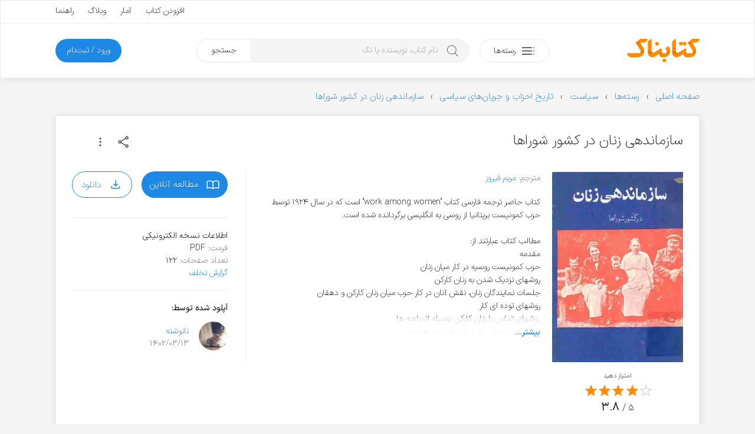

--- FILE ---
content_type: text/html; charset=UTF-8
request_url: https://ketabnak.com/book/126443/%D8%B3%D8%A7%D8%B2%D9%85%D8%A7%D9%86%D8%AF%D9%87%DB%8C-%D8%B2%D9%86%D8%A7%D9%86-%D8%AF%D8%B1-%DA%A9%D8%B4%D9%88%D8%B1-%D8%B4%D9%88%D8%B1%D8%A7%D9%87%D8%A7
body_size: 14916
content:
<!doctype html>
<html lang="fa">
<head>
<meta name="enamad" content="76451192">
<meta charset="utf-8">
<meta name="viewport" content="width=device-width, initial-scale=1, minimum-scale=1, viewport-fit=cover">
<meta http-equiv="x-ua-compatible" content="ie=edge">
<title>دانلود کتاب سازماندهی زنان در کشور شوراها</title>
<meta name="description" content="‏‫کتاب حاضر ترجمه فارسی کتاب work among women است که در سال ۱۹۲۴ توسط حزب کمونیست بریتانیا از روسی به انگلیسی برگردانده شده است.‬ مطالب کتاب عبارتند از: مقدمه حزب کمونیست روسیه در کار میان زنان روشهای نزدیک شدن به زنان کارکن جلسات نمایندگان زنان، ن">
<link rel="canonical" href="https://ketabnak.com/book/126443/سازماندهی-زنان-در-کشور-شوراها">
<script async src="https://www.googletagmanager.com/gtag/js?id=G-N8C01DTBEW"></script>
<script>
window.dataLayer = window.dataLayer || [];
function gtag() { dataLayer.push(arguments); }
gtag('js', new Date());
gtag('config', 'G-N8C01DTBEW', { 'user_id': '' });
</script>
<link rel="preload" href="https://ketabnak.com/templates/default/assets/font/IRANSansX/IRANSansXV.woff2" as="font" type="font/woff2" crossorigin>
<link rel="stylesheet" href="https://ketabnak.com/templates/default/assets/css/main.min.css?ver=1.0229">
<meta property='og:title' content="سازماندهی زنان در کشور شوراها">
<meta property='og:site_name' content='کتابناک'>
<meta property='og:type' content='book'>
<meta property='og:description' content="‏‫کتاب حاضر ترجمه فارسی کتاب work among women است که در سال ۱۹۲۴ توسط حزب کمونیست بریتانیا از روسی به انگلیسی برگردانده شده است.‬ مطالب کتاب عبارتند از: مقدمه ح">
<meta property='og:url' content='https://ketabnak.com/book/126443/سازماندهی-زنان-در-کشور-شوراها'>
<meta property='og:image' content='https://ketabnak.com/images/covers/Sazmandehi-yezanan1.webp'>
<meta property='og:image:secure_url' content='https://ketabnak.com/images/covers/Sazmandehi-yezanan1.webp'>
<meta property='og:image:width' content='299'>
<meta property='og:image:height' content='436'>
<meta property='og:image:type' content='webp'><meta property='book:tag' content="تبعیض جنسیتی"><meta property='book:tag' content="جنبش اجتماعی زنان"><meta property='book:tag' content="حزب کمونیست"><meta property='book:tag' content="حزب کمونیست روسیه"><meta property='book:tag' content="حقوق برابر زن و مرد"><meta property='book:tag' content="زنان کارگر"><meta property='book:tag' content="شکستن تابو"><meta property='book:tag' content="فمینیسم"><meta property='book:tag' content="کشورهای کمونیستی"><meta property='book:tag' content="کمیته مرکزی حزب کمونیسم"><meta property='book:tag' content="مسائل اجتماعی زنان"><meta property='book:tag' content="مطالعات زنان"><meta property='og:locale' content='fa_IR'><link defer rel="stylesheet" href="https://ketabnak.com/templates/default/vendors/swiper/swiper-bundle.min.css?7"><link rel="stylesheet" href="https://ketabnak.com/templates/default/vendors/malihu-custom-scrollbar-plugin/jquery.mCustomScrollbar.min.css">
<!--<link rel="stylesheet" href="https://ketabnak.com/templates/default/assets/css/jquery.skeleton.css"><link rel="stylesheet" href="assets/css/animate.css"><link rel="stylesheet" href="vendors/tags-input/tags-input.css"><link rel="stylesheet" href="vendors/malihu-custom-scrollbar-plugin/jquery.mCustomScrollbar.min.css">-->
<link rel="alternate" type="application/rss+xml" title="RSS" href="https://ketabnak.com/rss">
<link rel="shortcut icon" href="https://ketabnak.com/images/favicon/favicon.ico">
<link rel="icon" sizes="16x16 32x32 64x64" href="https://ketabnak.com/favicon.ico">
<link rel="icon" type="image/png" sizes="196x196" href="https://ketabnak.com/images/favicon/favicon-192.png">
<link rel="icon" type="image/png" sizes="160x160" href="https://ketabnak.com/images/favicon/favicon-160.png">
<link rel="icon" type="image/png" sizes="96x96" href="https://ketabnak.com/images/favicon/favicon-96.png">
<link rel="icon" type="image/png" sizes="64x64" href="https://ketabnak.com/images/favicon/favicon-64.png">
<link rel="icon" type="image/png" sizes="32x32" href="https://ketabnak.com/images/favicon/favicon-32.png">
<link rel="icon" type="image/png" sizes="16x16" href="https://ketabnak.com/images/favicon/favicon-16.png">
<link rel="apple-touch-icon" href="https://ketabnak.com/images/favicon/favicon-57.png">
<link rel="apple-touch-icon" sizes="114x114" href="https://ketabnak.com/images/favicon/favicon-114.png">
<link rel="apple-touch-icon" sizes="72x72" href="https://ketabnak.com/images/favicon/favicon-72.png">
<link rel="apple-touch-icon" sizes="144x144" href="https://ketabnak.com/images/favicon/favicon-144.png">
<link rel="apple-touch-icon" sizes="60x60" href="https://ketabnak.com/images/favicon/favicon-60.png">
<link rel="apple-touch-icon" sizes="120x120" href="https://ketabnak.com/images/favicon/favicon-120.png">
<link rel="apple-touch-icon" sizes="76x76" href="https://ketabnak.com/images/favicon/favicon-76.png">
<link rel="apple-touch-icon" sizes="152x152" href="https://ketabnak.com/images/favicon/favicon-152.png">
<link rel="apple-touch-icon" sizes="180x180" href="https://ketabnak.com/images/favicon/favicon-180.png">
<meta name="msapplication-TileColor" content="#FFFFFF">
<meta name="msapplication-TileImage" content="https://ketabnak.com/images/favicon/favicon-144.png">
<meta name="msapplication-config" content="https://ketabnak.com/images/favicon/browserconfig.xml">
<link rel="manifest" href="https://ketabnak.com/manifest.json">
</head>
<body class="book-details">
<div class="page-container header-container">
    <header>
        <div class="content-box grid-hidden-xs grid-hidden-sm">
            <div class="top">
                <div class="grid-limited-width container two-sides-flex">
                    <div class="color-link linear-list-flow">
                        
                        
                    </div>
                    <div class="float-re-flow linear-list-re-flow color-text">
                        <a href="https://ketabnak.com/add">افزودن کتاب</a>
                        <a href="https://ketabnak.com/stats/">آمار</a>
                        <a href="https://ketabnak.com/blog">وبلاگ</a>
                        <a href="https://ketabnak.com/help/">راهنما</a>
                    </div>
                </div>
            </div>
            <div class="bottom grid-limited-width">
                <div class="grid">
                    <div class="grid-col-md-11 grid-col-lg-11">
                        <div class="svg-container">
                            <a href="https://ketabnak.com">
                                <img alt="کتابناک" class="svg-img logo" src="https://ketabnak.com/templates/default/assets/symbol/ketabnak.svg">
                            </a>
                        </div>
                    </div>
                    <div class="grid-col-md-27 grid-col-lg-29 position-relative">
                        <a href="https://ketabnak.com/cat/" class="button button-categories-toggle float-flow">
                            <svg class="svg-img icon pull-up" viewBox="0 0 100 100">
                                <use xlink:href="https://ketabnak.com/templates/default/assets/symbol/sprite.svg?1.0229#dot-menu"/>
                            </svg>
                            <span>رسته‌ها</span>
                        </a>
                        <div class="mega-menu">
                            <ul>
                                
                                    <li class="has-sub-item">
                                        <a href="https://ketabnak.com/cat/10/رمان-و-داستان">رمان و داستان</a>
                                        <ul>
                                            <li><A HREF=https://ketabnak.com/cat/1046/درام>درام</A></li><li><A HREF=https://ketabnak.com/cat/1060/روانشناختی>روانشناختی</A></li><li><A HREF=https://ketabnak.com/cat/1050/اجتماعی>اجتماعی</A></li><li><A HREF=https://ketabnak.com/cat/1052/عاشقانه>عاشقانه</A></li><li><A HREF=https://ketabnak.com/cat/1048/علمی-تخیلی>علمی تخیلی</A></li><li><A HREF=https://ketabnak.com/cat/1054/طنز>طنز</A></li><li><A HREF=https://ketabnak.com/cat/1053/رازآلود-معمایی-کارآگاهی>رازآلود/ معمایی/ کارآگاهی</A></li><li><A HREF=https://ketabnak.com/cat/1047/جنایی-پلیسی>جنایی/ پلیسی</A></li><li><A HREF=https://ketabnak.com/cat/1051/جاسوسی-مافیایی>جاسوسی/ مافیایی</A></li><li><A HREF=https://ketabnak.com/cat/1055/فانتزی>فانتزی</A></li><li><A HREF=https://ketabnak.com/cat/1058/مهیج-ماجراجویی>مهیج/ ماجراجویی</A></li><li><A HREF=https://ketabnak.com/cat/1049/ترسناک>ترسناک</A></li><li><A HREF=https://ketabnak.com/cat/1044/تاریخی>تاریخی</A></li><li><A HREF=https://ketabnak.com/cat/1057/جنگی>جنگی</A></li><li><A HREF=https://ketabnak.com/cat/1045/سیاسی>سیاسی</A></li><li><A HREF=https://ketabnak.com/cat/1056/مجموعه-داستان‌های-کوتاه>مجموعه داستان‌های کوتاه</A></li><li><A HREF=https://ketabnak.com/cat/1059/فلسفی>فلسفی</A></li><li><A HREF=https://ketabnak.com/cat/1061/فولکلور>فولکلور</A></li>
                                        </ul>
                                    </li>
                                
                                    <li class="has-sub-item">
                                        <a href="https://ketabnak.com/cat/1142/خلاصه-کتاب‌ها">خلاصه کتاب‌ها</a>
                                        <ul>
                                            <li><A HREF=https://ketabnak.com/cat/1143/رمان-و-داستان>رمان و داستان</A></li><li><A HREF=https://ketabnak.com/cat/1144/توسعه-فردی>توسعه فردی</A></li><li><A HREF=https://ketabnak.com/cat/1149/روانشناسی-و-بهبود-ذهن>روانشناسی و بهبود ذهن</A></li><li><A HREF=https://ketabnak.com/cat/1146/تاریخ-و-سیاست>تاریخ و سیاست</A></li><li><A HREF=https://ketabnak.com/cat/1148/فلسفه-و-تفکر-عمیق>فلسفه و تفکر عمیق</A></li><li><A HREF=https://ketabnak.com/cat/1150/زندگی‌نامه-و-خاطرات>زندگی‌نامه و خاطرات</A></li><li><A HREF=https://ketabnak.com/cat/1147/مدیریت>مدیریت</A></li><li><A HREF=https://ketabnak.com/cat/1145/اقتصاد-و-کسب‌وکار>اقتصاد و کسب‌وکار</A></li><li><A HREF=https://ketabnak.com/cat/1151/تغذیه-سلامتی-و-زیبایی>تغذیه، سلامتی و زیبایی</A></li><li><A HREF=https://ketabnak.com/cat/1155/کامپیوتر-و-تکنولوژی>کامپیوتر و تکنولوژی</A></li><li><A HREF=https://ketabnak.com/cat/1152/علوم-طبیعی>علوم طبیعی</A></li><li><A HREF=https://ketabnak.com/cat/1154/آموزشی-و-پژوهشی>آموزشی و پژوهشی</A></li><li><A HREF=https://ketabnak.com/cat/1156/ورزشی>ورزشی</A></li>
                                        </ul>
                                    </li>
                                
                                    <li class="has-sub-item">
                                        <a href="https://ketabnak.com/cat/12/شعر-و-ترانه">شعر و ترانه</a>
                                        <ul>
                                            <li><A HREF=https://ketabnak.com/cat/860/شعر-جهان>شعر جهان</A></li><li><A HREF=https://ketabnak.com/cat/865/ترانه>ترانه</A></li><li><A HREF=https://ketabnak.com/cat/115/شعر-نو-فارسی>شعر نو فارسی</A></li><li><A HREF=https://ketabnak.com/cat/116/شعر-کلاسیک-فارسی>شعر کلاسیک فارسی</A></li>
                                        </ul>
                                    </li>
                                
                                    <li class="has-sub-item">
                                        <a href="https://ketabnak.com/cat/1/ادبیات">ادبیات</a>
                                        <ul>
                                            <li><A HREF=https://ketabnak.com/cat/211/فیلم‌نامه-و-نمایش‌نامه>فیلم‌نامه و نمایش‌نامه</A></li><li><A HREF=https://ketabnak.com/cat/866/تاریخ-ادبیات>تاریخ ادبیات</A></li><li><A HREF=https://ketabnak.com/cat/175/زندگی‌-نامه>زندگی‌ نامه</A></li><li><A HREF=https://ketabnak.com/cat/862/سفرنامه>سفرنامه</A></li><li><A HREF=https://ketabnak.com/cat/863/خاطرات>خاطرات</A></li><li><A HREF=https://ketabnak.com/cat/864/متون-ادبی-کهن>متون ادبی کهن</A></li><li><A HREF=https://ketabnak.com/cat/206/تحلیلی-و-پژوهشی>تحلیلی و پژوهشی</A></li><li><A HREF=https://ketabnak.com/cat/477/کتاب‌های-مرجع>کتاب‌های مرجع </A></li><li><A HREF=https://ketabnak.com/cat/233/زبان‌شناسی>زبان‌شناسی</A></li><li><A HREF=https://ketabnak.com/cat/1077/آموزش‌های-ادبی>آموزش‌های ادبی</A></li><li><A HREF=https://ketabnak.com/cat/1085/نامه‌ها-و-وصیت‌نامه‌ها>نامه‌ها و وصیت‌نامه‌ها</A></li>
                                        </ul>
                                    </li>
                                
                                    <li class="has-sub-item">
                                        <a href="https://ketabnak.com/cat/7/تاریخ">تاریخ</a>
                                        <ul>
                                            <li><A HREF=https://ketabnak.com/cat/258/تاریخ-جهان>تاریخ جهان</A></li><li><A HREF=https://ketabnak.com/cat/840/جغرافیای-تاریخی>جغرافیای تاریخی</A></li><li><A HREF=https://ketabnak.com/cat/869/تاریخ-ایران>تاریخ ایران</A></li><li><A HREF=https://ketabnak.com/cat/876/تاریخ-نگاری>تاریخ نگاری</A></li>
                                        </ul>
                                    </li>
                                
                                    <li class="has-sub-item">
                                        <a href="https://ketabnak.com/cat/220/فرهنگ">فرهنگ</a>
                                        <ul>
                                            <li><A HREF=https://ketabnak.com/cat/1153/درباره-فرهنگ>درباره فرهنگ</A></li><li><A HREF=https://ketabnak.com/cat/902/فرهنگ-و-جغرافیای-ملل>فرهنگ و جغرافیای ملل</A></li><li><A HREF=https://ketabnak.com/cat/423/جشن-و-آیین>جشن و آیین</A></li><li><A HREF=https://ketabnak.com/cat/424/اسطوره-افسانه-و-حماسه>اسطوره، افسانه و حماسه</A></li><li><A HREF=https://ketabnak.com/cat/425/ایرانشناسی-و-فرهنگ-اقوام-ایران>ایرانشناسی و فرهنگ اقوام ایران</A></li>
                                        </ul>
                                    </li>
                                
                                    <li class="has-sub-item">
                                        <a href="https://ketabnak.com/cat/259/سیاست">سیاست</a>
                                        <ul>
                                            <li><A HREF=https://ketabnak.com/cat/1066/اندیشه‌های-سیاسی-و-شیوه‌های-حکومت>اندیشه‌های سیاسی و شیوه‌های حکومت</A></li><li><A HREF=https://ketabnak.com/cat/1068/سیاستمداران-و-اندیشمندان-سیاسی>سیاستمداران و اندیشمندان سیاسی</A></li><li><A HREF=https://ketabnak.com/cat/1067/تاریخ-احزاب-و-جریان‌های-سیاسی>تاریخ احزاب و جریان‌های سیاسی</A></li><li><A HREF=https://ketabnak.com/cat/1073/سیاست-بین‌الملل>سیاست بین‌الملل</A></li><li><A HREF=https://ketabnak.com/cat/1072/سیاست-داخلی-ایران>سیاست داخلی ایران</A></li><li><A HREF=https://ketabnak.com/cat/1075/سیاست-داخلی-دیگر-ملل>سیاست داخلی دیگر ملل</A></li><li><A HREF=https://ketabnak.com/cat/1071/سیاست-خارجی>سیاست خارجی</A></li><li><A HREF=https://ketabnak.com/cat/1069/جنگ‌ها-جنبش‌ها-و-انقلاب‌ها>جنگ‌ها، جنبش‌ها و انقلاب‌ها</A></li><li><A HREF=https://ketabnak.com/cat/1074/سازمان‌های-اطلاعاتی-و-جاسوسی>سازمان‌های اطلاعاتی و جاسوسی</A></li><li><A HREF=https://ketabnak.com/cat/1070/سیاست-پولی-مالی-و-اقتصادی>سیاست پولی، مالی و اقتصادی</A></li>
                                        </ul>
                                    </li>
                                
                                    <li class="has-sub-item">
                                        <a href="https://ketabnak.com/cat/2/هنر">هنر</a>
                                        <ul>
                                            <li><A HREF=https://ketabnak.com/cat/901/خوشنویسی>خوشنویسی</A></li><li><A HREF=https://ketabnak.com/cat/222/هنرهای-نمایشی>هنرهای نمایشی</A></li><li><A HREF=https://ketabnak.com/cat/242/هنرهای-تجسمی>هنرهای تجسمی</A></li><li><A HREF=https://ketabnak.com/cat/244/صنایع-دستی>صنایع دستی</A></li><li><A HREF=https://ketabnak.com/cat/243/موسیقی>موسیقی</A></li><li><A HREF=https://ketabnak.com/cat/245/تاریخ-و-سبک‌های-هنر>تاریخ و سبک‌های هنر</A></li>
                                        </ul>
                                    </li>
                                
                                    <li class="has-sub-item">
                                        <a href="https://ketabnak.com/cat/261/عرفان-فلسفه-و-منطق">عرفان، فلسفه و منطق</a>
                                        <ul>
                                            <li><A HREF=https://ketabnak.com/cat/1018/مبانی-فلسفه>مبانی فلسفه</A></li><li><A HREF=https://ketabnak.com/cat/1019/تاریخ-فلسفه>تاریخ فلسفه</A></li><li><A HREF=https://ketabnak.com/cat/881/منطق>منطق</A></li><li><A HREF=https://ketabnak.com/cat/524/عرفان>عرفان</A></li><li><A HREF=https://ketabnak.com/cat/527/فلسفه-اسلامی>فلسفه اسلامی</A></li><li><A HREF=https://ketabnak.com/cat/1024/معرفت-شناسی>معرفت شناسی</A></li><li><A HREF=https://ketabnak.com/cat/1022/فلسفه-هنر-و-زیبایی‌شناسی>فلسفه هنر و زیبایی‌شناسی </A></li><li><A HREF=https://ketabnak.com/cat/1025/فلسفه-اخلاق>فلسفه اخلاق</A></li><li><A HREF=https://ketabnak.com/cat/1026/فلسفه-سیاسی>فلسفه سیاسی</A></li><li><A HREF=https://ketabnak.com/cat/1027/فلسفه-دین>فلسفه دین</A></li><li><A HREF=https://ketabnak.com/cat/1028/فلسفه-ذهن>فلسفه ذهن</A></li><li><A HREF=https://ketabnak.com/cat/1029/فلسفه-زبان>فلسفه زبان</A></li><li><A HREF=https://ketabnak.com/cat/1030/فلسفه-علم>فلسفه علم</A></li><li><A HREF=https://ketabnak.com/cat/1023/متافیزیک>متافیزیک</A></li>
                                        </ul>
                                    </li>
                                
                                    <li class="has-sub-item">
                                        <a href="https://ketabnak.com/cat/9/علوم-اجتماعی">علوم اجتماعی</a>
                                        <ul>
                                            <li><A HREF=https://ketabnak.com/cat/262/اقتصاد>اقتصاد</A></li><li><A HREF=https://ketabnak.com/cat/877/مدیریت>مدیریت</A></li><li><A HREF=https://ketabnak.com/cat/265/حقوق>حقوق</A></li><li><A HREF=https://ketabnak.com/cat/263/جامعه-شناسی>جامعه شناسی</A></li><li><A HREF=https://ketabnak.com/cat/264/روانشناسی>روانشناسی</A></li><li><A HREF=https://ketabnak.com/cat/879/حسابداری>حسابداری</A></li><li><A HREF=https://ketabnak.com/cat/882/باستان‏‌شناسی>باستان‏‌شناسی</A></li><li><A HREF=https://ketabnak.com/cat/1082/خبرنگاری-و-روزنامه‌نگاری>خبرنگاری و روزنامه‌نگاری</A></li>
                                        </ul>
                                    </li>
                                
                                    <li class="has-sub-item">
                                        <a href="https://ketabnak.com/cat/163/دین-و-آیین">دین و آیین</a>
                                        <ul>
                                            <li><A HREF=https://ketabnak.com/cat/165/اسلام>اسلام</A></li><li><A HREF=https://ketabnak.com/cat/166/مسیحیت>مسیحیت</A></li><li><A HREF=https://ketabnak.com/cat/167/یهودیت>یهودیت</A></li><li><A HREF=https://ketabnak.com/cat/404/زرتشت>زرتشت</A></li><li><A HREF=https://ketabnak.com/cat/169/دیگر-ادیان-و-مذاهب>دیگر ادیان و مذاهب</A></li><li><A HREF=https://ketabnak.com/cat/851/تاریخ-ادیان>تاریخ ادیان</A></li>
                                        </ul>
                                    </li>
                                
                                    <li class="has-sub-item">
                                        <a href="https://ketabnak.com/cat/4/علوم-طبیعی">علوم طبیعی</a>
                                        <ul>
                                            <li><A HREF=https://ketabnak.com/cat/813/پزشکی-و-پیراپزشکی>پزشکی و پیراپزشکی</A></li><li><A HREF=https://ketabnak.com/cat/883/تغذیه>تغذیه</A></li><li><A HREF=https://ketabnak.com/cat/884/محیط-زیست>محیط زیست</A></li><li><A HREF=https://ketabnak.com/cat/886/زمین‌شناسی>زمین‌شناسی</A></li><li><A HREF=https://ketabnak.com/cat/887/طب‌-سنتی-و-گیاهان‌-دارویی>طب‌ سنتی و گیاهان‌ دارویی</A></li><li><A HREF=https://ketabnak.com/cat/230/بهداشت-سلامت-و-زیبایی>بهداشت، سلامت و زیبایی</A></li><li><A HREF=https://ketabnak.com/cat/231/زیست-شناسی-و-تکامل>زیست شناسی و تکامل</A></li><li><A HREF=https://ketabnak.com/cat/232/نجوم-و-کیهان-شناسی>نجوم و کیهان شناسی</A></li><li><A HREF=https://ketabnak.com/cat/241/جغرافیا>جغرافیا</A></li>
                                        </ul>
                                    </li>
                                
                                    <li class="has-sub-item">
                                        <a href="https://ketabnak.com/cat/6/رایانه-و-تلفن-همراه">رایانه و تلفن همراه</a>
                                        <ul>
                                            <li><A HREF=https://ketabnak.com/cat/193/سخت-افزار>سخت افزار</A></li><li><A HREF=https://ketabnak.com/cat/194/مبانی-کامپیوتر-و-فناوری-اطلاعات>مبانی کامپیوتر و فناوری اطلاعات</A></li><li><A HREF=https://ketabnak.com/cat/195/برنامه-نویسی>برنامه نویسی</A></li><li><A HREF=https://ketabnak.com/cat/196/آموزش-نرم‌افزار>آموزش نرم‌افزار</A></li><li><A HREF=https://ketabnak.com/cat/197/اینترنت>اینترنت</A></li><li><A HREF=https://ketabnak.com/cat/198/شبکه>شبکه</A></li><li><A HREF=https://ketabnak.com/cat/199/نفوذ-و-امنیت>نفوذ و امنیت</A></li>
                                        </ul>
                                    </li>
                                
                                    <li class="has-sub-item">
                                        <a href="https://ketabnak.com/cat/8/آموزش">آموزش </a>
                                        <ul>
                                            <li><A HREF=https://ketabnak.com/cat/1157/توسعه-فردی>توسعه فردی</A></li><li><A HREF=https://ketabnak.com/cat/1159/کسب‌وکار>کسب‌وکار</A></li><li><A HREF=https://ketabnak.com/cat/391/آموزش-زبان>آموزش زبان</A></li><li><A HREF=https://ketabnak.com/cat/741/کتاب‌های-درسی-قدیمی>کتاب‌های درسی قدیمی</A></li><li><A HREF=https://ketabnak.com/cat/361/برنامه‌ریزی-و-مطالعه-تحصیلی>برنامه‌ریزی و مطالعه تحصیلی</A></li><li><A HREF=https://ketabnak.com/cat/583/آشپزی-و-خانه‌داری>آشپزی و خانه‌داری</A></li><li><A HREF=https://ketabnak.com/cat/333/ورزش>ورزش</A></li><li><A HREF=https://ketabnak.com/cat/234/فراطبیعی-ماورایی->فراطبیعی (ماورایی)</A></li><li><A HREF=https://ketabnak.com/cat/584/نگهداری-حیوانات-و-گیاهان>نگهداری حیوانات و گیاهان</A></li><li><A HREF=https://ketabnak.com/cat/903/علوم-تربیتی>علوم تربیتی</A></li><li><A HREF=https://ketabnak.com/cat/334/آموزش‌های-متفرقه>آموزش‌های متفرقه</A></li>
                                        </ul>
                                    </li>
                                
                                    <li class="has-sub-item">
                                        <a href="https://ketabnak.com/cat/888/علوم‌-پایه-و-مهندسی">علوم‌ پایه و مهندسی</a>
                                        <ul>
                                            <li><A HREF=https://ketabnak.com/cat/815/فیزیک>فیزیک</A></li><li><A HREF=https://ketabnak.com/cat/814/شیمی>شیمی</A></li><li><A HREF=https://ketabnak.com/cat/567/ریاضی>ریاضی</A></li><li><A HREF=https://ketabnak.com/cat/562/مهندسی-عمران>مهندسی عمران</A></li><li><A HREF=https://ketabnak.com/cat/563/مهندسی-مکانیک>مهندسی مکانیک</A></li><li><A HREF=https://ketabnak.com/cat/564/مهندسی-برق-و-الکترونیک>مهندسی برق و الکترونیک</A></li><li><A HREF=https://ketabnak.com/cat/761/معماری-و-شهرسازی>معماری و شهرسازی</A></li><li><A HREF=https://ketabnak.com/cat/784/مهندسی-کشاورزی-و-دامپروری>مهندسی کشاورزی و دامپروری</A></li><li><A HREF=https://ketabnak.com/cat/571/مهندسی-مواد>مهندسی مواد</A></li>
                                        </ul>
                                    </li>
                                
                                    <li class="has-sub-item">
                                        <a href="https://ketabnak.com/cat/416/کودک-و-نوجوان">کودک و نوجوان</a>
                                        <ul>
                                            <li><A HREF=https://ketabnak.com/cat/806/زبان-انگلیسی-برای-کودکان-و-نوجوانان>زبان انگلیسی برای کودکان و نوجوانان</A></li><li><A HREF=https://ketabnak.com/cat/417/داستان-کودکان>داستان کودکان</A></li><li><A HREF=https://ketabnak.com/cat/1062/داستان-نوجوانان>داستان نوجوانان</A></li><li><A HREF=https://ketabnak.com/cat/422/داستان‌های-مصور>داستان‌های مصور</A></li><li><A HREF=https://ketabnak.com/cat/418/شعر-کودکان>شعر کودکان</A></li><li><A HREF=https://ketabnak.com/cat/515/تاریخ-برای-کودکان-و-نوجوانان>تاریخ برای کودکان و نوجوانان</A></li><li><A HREF=https://ketabnak.com/cat/419/علم-برای-کودکان-و-نوجوانان>علم برای کودکان و نوجوانان</A></li><li><A HREF=https://ketabnak.com/cat/421/آموزش-برای-کودکان-و-نوجوانان>آموزش برای کودکان و نوجوانان</A></li><li><A HREF=https://ketabnak.com/cat/778/مجلات-کودکان-و-نوجوانان>مجلات کودکان و نوجوانان</A></li>
                                        </ul>
                                    </li>
                                
                                    <li class="has-sub-item">
                                        <a href="https://ketabnak.com/cat/471/مجلات">مجلات</a>
                                        <ul>
                                            <li><A HREF=https://ketabnak.com/cat/696/ادبی>ادبی</A></li><li><A HREF=https://ketabnak.com/cat/694/اجتماعی-سیاسی>اجتماعی - سیاسی</A></li><li><A HREF=https://ketabnak.com/cat/710/فرهنگی-هنری>فرهنگی - هنری</A></li><li><A HREF=https://ketabnak.com/cat/695/تغذیه-و-سلامت>تغذیه و سلامت </A></li><li><A HREF=https://ketabnak.com/cat/960/تاریخی>تاریخی</A></li><li><A HREF=https://ketabnak.com/cat/1002/اقتصادی>اقتصادی</A></li><li><A HREF=https://ketabnak.com/cat/693/رایانه-و-تلفن-همراه>رایانه و تلفن همراه</A></li><li><A HREF=https://ketabnak.com/cat/719/علمی>علمی </A></li><li><A HREF=https://ketabnak.com/cat/711/ورزشی>ورزشی</A></li><li><A HREF=https://ketabnak.com/cat/908/فلسفی>فلسفی</A></li><li><A HREF=https://ketabnak.com/cat/951/حقوقی>حقوقی</A></li><li><A HREF=https://ketabnak.com/cat/961/مذهبی>مذهبی</A></li>
                                        </ul>
                                    </li>
                                
                            </ul>
                        </div>
                        <div class="search">
                            <form method="get" action="/search.php">
                                <input type="text" name="subject" class="keyword" placeholder="نام کتاب، نویسنده یا تگ" autocomplete="off"><button type="submit" class="submit">جستجو</button>
                            </form>
                        </div>
                    </div>

                    <div class="grid-col-md-10 grid-col-lg-8">
                        
                        
                        
                            <a href="https://ketabnak.com/login" class="button button-subscription float-re-flow">
                                <span>ورود / ثبت‌نام</span>
                            </a>
                        
                    </div>
                </div>
            </div>
        </div>
        <div class="header-mobile grid-hidden-lg grid-hidden-md grid-hidden-xl grid-hidden-xx">
            <div class="grid grid-no-padding-vertical">
                <div class="grid-col-xs-24 linear-list-flow">
                    <a href="#" class="button-menu-toggle">
                        <svg class="svg-img icon icon-menu" viewBox="0 0 100 100">
                            <use xlink:href="https://ketabnak.com/templates/default/assets/symbol/sprite.svg?1.0229#menu"/>
                        </svg>
                    </a>
                    <a href="https://ketabnak.com">
                        <div class="svg-container">
                            <img alt="کتابناک" class="svg-img logo-mobile" src="https://ketabnak.com/templates/default/assets/symbol/ketabnak.svg">
                        </div>
                    </a>
                </div>
                <div class="grid-col-xs-24 linear-list-re-flow align-re-flow">
                    <a href="#" class="button-search-toggle">
                        <svg class="svg-img icon icon-search" viewBox="0 0 100 100">
                            <use xlink:href="https://ketabnak.com/templates/default/assets/symbol/sprite.svg?1.0229#search"/>
                        </svg>
                    </a>
        <!--            <a href="https://ketabnak.com/add" class="button-add-book">
                        <svg class="svg-img icon icon-add" viewBox="0 0 100 100">
                            <use xlink:href="https://ketabnak.com/templates/default/assets/symbol/sprite.svg?1.0229#add-bold"/>
                        </svg>
                    </a>-->
                </div>
            </div>
            <div class="mobile-mega-menu can-hide">
                
                    <div class="member-info">
                        <!--<if name="activate_mobile_user_details">
                            <div class="media">
                                <div class="img">
                                    <img src="https://ketabnak.com/avatar/" alt="میهمان">
                                </div>
                                <div class="body">
                                    <ul class="profile-menu">
                                        <li class="has-sub-item">
                                            <a href="" class="title">میهمان</a>
                                            <div class="desc"></div>
                                            <ul>
                                                <li>
                                                    <a href="https://ketabnak.com/my/">نگاه من</a>
                                                </li>
                                                <li>
                                                    <a href="https://ketabnak.com/my/messages">پیام‌ها</a>
                                                </li>
                                                <li>
                                                    <a href="https://ketabnak.com/my/orders">تاریخچه خریدها</a>
                                                </li>
                                                
                                                <li>
                                                    <a href="https://ketabnak.com/my/profile">ویرایش پروفایل</a>
                                                </li>
                                                <li>
                                                    <a href="https://ketabnak.com/my/settings">تنظیمات</a>
                                                </li>
                                                <li>
                                                    <a href="https://ketabnak.com/misc.php?action=logout">خروج</a>
                                                </li>
                                            </ul>
                                        </li>
                                    </ul>
                                </div>
                            </div>
                        </if name="activate_mobile_user_details">-->
                        <div class="member-options linear-list-flex">
                                <a href="https://ketabnak.com/login" class="button button-outline">
                                    <svg class="svg-img icon" viewBox="0 0 100 100">
                                        <use xlink:href="https://ketabnak.com/templates/default/assets/symbol/sprite.svg?1.0229#login"/>
                                    </svg>
                                    <span>ورود</span>
                                </a>
                        </div>
                    </div>
                
                <div class="quick-links">
                    <ul>
                        <li><a href="https://ketabnak.com/sponsors" rel="nofollow">خرید اشتراک</a></li>
                        <li><a href="https://ketabnak.com/points" rel="nofollow">کسب امتیاز</a></li>
                        <li><a href="https://ketabnak.com/add">افزودن کتاب</a></li>
                        <li><a href="https://ketabnak.com/stats/">آمار</a></li>
                        <li><a href="https://ketabnak.com/help">راهنما</a></li>
                        <li><a href="https://ketabnak.com/blog">وبلاگ</a></li>
                        <li><a href="https://ketabnak.com/policies/" rel="nofollow" >شرایط و ضوابط</a></li>
                        <li><a href="https://ketabnak.com/contact">تماس با ما</a></li>
                        <li><a href="https://ketabnak.com/ads" rel="nofollow" >تبلیغات</a></li>
                        <li><a href="https://ketabnak.com/rss">فیدهای RSS</a></li>
                    </ul>
                </div>
            </div>
            <div class="mobile-search can-hide">
                <form method="get" action="/search.php"><input type="text" name="subject" id="mobile-search-input" placeholder="نام کتاب، نویسنده یا تگ"></form>
            </div>
        </div>
    </header>
</div>
<div class="main-container">
    <div class="grid-limited-width">
<div itemscope itemtype="http://schema.org/Book">
    <ol itemscope="" itemtype="https://schema.org/BreadcrumbList" class="breadcrumb"><li itemprop='itemListElement' itemscope='' itemtype='https://schema.org/ListItem'><a itemtype='https://schema.org/Thing' itemprop='item' href='https://ketabnak.com'><span itemprop='name'>صفحه اصلی</span></a><meta itemprop='position' content='1'></li><li itemprop='itemListElement' itemscope='' itemtype='https://schema.org/ListItem'><a itemtype='https://schema.org/Thing' itemprop='item' href='https://ketabnak.com/cat/'><span itemprop='name'>رسته‌ها</span></a><meta itemprop='position' content='2'></li><li itemprop='itemListElement' itemscope='' itemtype='https://schema.org/ListItem'><a itemtype='https://schema.org/Thing' itemprop='item' href='https://ketabnak.com/cat/259/سیاست'><span itemprop='name'>سیاست</span></a><meta itemprop='position' content='3'></li><li itemprop='itemListElement' itemscope='' itemtype='https://schema.org/ListItem'><a itemtype='https://schema.org/Thing' itemprop='item' href='https://ketabnak.com/cat/1067/تاریخ-احزاب-و-جریان‌های-سیاسی'><span itemprop='name'>تاریخ احزاب و جریان‌های سیاسی</span></a><meta itemprop='position' content='4'></li><li itemprop='itemListElement' itemscope='' itemtype='https://schema.org/ListItem'><a itemtype='https://schema.org/Thing' itemprop='item' href=''><span itemprop='name'>سازماندهی زنان در کشور شوراها</span></a><meta itemprop='position' content='5'></li></ol>
    <div class="column-item" data-source-type="book" data-source-id="126443">
        <div class="content-box">
            <div class="content-margin-half">
                
                <div id="toolbar">
                    <div class="grid-col-xs-37 grid-col-md-43">
                        <h1 class="editable" data-name="title" itemprop="name">سازماندهی زنان در کشور شوراها</h1>
                    </div>
                    <div class="grid-col-xs-11 grid-col-md-5">
                        <div id="share-btn">
                            <a href="#share" class="options-link share-action" data-url="https://ketabnak.com/book/126443/سازماندهی-زنان-در-کشور-شوراها" data-text="کتاب سازماندهی زنان در کشور شوراها">
                                <svg class="svg-img icon" viewBox="4 0 100 100">
                                    <use xlink:href="https://ketabnak.com/templates/default/assets/symbol/sprite.svg?1.0229#share" />
                                </svg>
                            </a>
                        </div>

                        <div class="inline-menu">
                            <a href="#" class="options-link">
                                <svg class="svg-img icon icon-more" viewBox="0 0 100 100">
                                    <use xlink:href="https://ketabnak.com/templates/default/assets/symbol/sprite.svg?1.0229#more_vert" />
                                </svg>
                            </a>
                            <div class="menu">
                                <!-- <a href="#" class="follow-btn " data-source-type="user" data-source-id="</a> -->
                                <a href="#edit" class="inline-editor-enable-button guest" data-editable-parent=".book-item-detailed">ویرایش</a>
                                
                                <a id="report_technical" href="#report_technical">گزارش لینک خراب</a>
                                
                                <!--<a id="report_abuse" href="#report_abuse">گزارش تخلف</a>-->
                                <a id="edit_tags" href="#edit_tags">ویرایش تگ‌ها</a>
                                <!--<a class="get-link" href="#">لینک مستقیم</a>-->
                                
                                    <a class="grid-hidden-xs grid-hidden-sm" id="getOnMobile" >ارسال به موبایل</a>
                                
                                
                            </div>
                        </div>
                    </div>
                </div>
                <div class="grid">
                    <div class="grid-col-md-32 grid-col-lg-33">
                        <div class="grid book-item-detailed">
                            <div class="grid-col-sm-16 editor-wrapper">
                                <div class="editor-overlay">
                                    <a href="#" class="button editor-mode-button change-cover-button">تغییر تصویر</a>
                                    <input type="file" name="cover_file" class="cover-file-input hidden" accept="image/jpg,image/jpeg,image/png">
                                </div>
                                <a target="_blank" rel="noopener noreferrer" href="https://ketabnak.com/images/covers/Sazmandehi-yezanan1.webp" class="show-thumbnail">
                                    <img itemprop="image" class="cover" src="https://ketabnak.com/images/thumb/299x436/covers/Sazmandehi-yezanan1.webp" alt="سازماندهی زنان در کشور شوراها">
                                </a>
                                <div class="grid-hidden-xs grid-hidden-sm scoring">
                                    <div class="title star-title">امتیاز دهید</div>
                                    <div class="star-rating dynamic" data-value="3.8" data-user-rating="" data-source-type="book" data-source-id="126443"></div>
                                    <div class="rating-light">
                                        <div class="score has-digit"><span class="small"><span>5</span> / </span><span class="rating-dark">3.8</span></div>
                                        <div class="desc has-digit">با <span>6</span> رای</div>
                                        <meta content="6">
                                        <meta content="5">
                                        <meta content="3.8">
                                        <!-- <meta itemprop="reviewCount" content="6"> -->

                                    </div>

                                </div>
                            </div>

                            <div class="grid-col-sm-32 info">
                                <div>
                                    
                                    
                                        <div class="title-value">
                                            <div class="title">مترجم:</div>
                                            
                                                <a href="https://ketabnak.com/persons/%D9%85%D8%B1%DB%8C%D9%85+%D9%81%DB%8C%D8%B1%D9%88%D8%B2">مریم فیروز</a>
                                            
                                        </div>
                                    
                                    
                                    
                                </div>
                                <div  itemprop="aggregateRating" itemscope itemtype="http://schema.org/AggregateRating"  class="grid-hidden-md grid-hidden-lg scoring">
                                    <div class="title star-title">امتیاز دهید</div>
                                    <div class="star-rating dynamic" data-value="3.8" data-user-rating="" data-source-type="book" data-source-id="126443"></div>
                                    <div class="rating-light">
                                        <div class="score has-digit"><span class="small"><span>5</span> / </span><span class="rating-dark">3.8</span></div>
                                        <div class="has-digit">با <span>6</span> رای</div>
                                        <meta itemprop="ratingCount" content="6">
                                        <meta itemprop="worstRating" content="1">
                                        <meta itemprop="bestRating" content="5">
                                        <meta itemprop="ratingValue" content="3.8">
                                    </div>
                                </div>
                                <!--<div style="display:none">
                                    <div id="tags-data"></div>
                                </div>-->
                            </div>
                            <div class="more-toggle-content grid-col-md-32 grid-col-xs-48">
                                <div>
                                    <div class="editable-long" data-name="description" itemprop="description">
                                    ‏‫کتاب حاضر ترجمه فارسی کتاب "work among women" است که در سال ۱۹۲۴ توسط حزب کمونیست بریتانیا از روسی به انگلیسی برگردانده شده است.‬<br />
<br />
مطالب کتاب عبارتند از:<br />
مقدمه<br />
حزب کمونیست روسیه در کار میان زنان<br />
روشهای نزدیک شدن به زنان کارکن<br />
جلسات نمایندگان زنان، نقش آنان در کار حزب میان زنان کارکن و دهقان<br />
روشهای توده ای کار<br />
روشهای تماس با زنان کارکن بوسیله اتحادیه ها<br />
اشکال و روشهای کار میان زنان شرق شوروی<br />
حمایت از مادران و نوزدان به عنوان شرط اصلی خلق نیروهای زندگی جدید اجتماعی<br />
زن کارگر و اطاق های غذاخوری همگانی<br />
ضمیمه: برنامه پیشنهاد شده برای محافل مطالعه زنان
                                    </div>
                                    
                                        <div class="title-value">
                                            <div class="title">تگ:</div>
                                            
                                                <a href="https://ketabnak.com/tags/%D8%AA%D8%A8%D8%B9%DB%8C%D8%B6+%D8%AC%D9%86%D8%B3%DB%8C%D8%AA%DB%8C" itemprop="keywords">تبعیض جنسیتی</a>
                                            
                                                <a href="https://ketabnak.com/tags/%D8%AC%D9%86%D8%A8%D8%B4+%D8%A7%D8%AC%D8%AA%D9%85%D8%A7%D8%B9%DB%8C+%D8%B2%D9%86%D8%A7%D9%86" itemprop="keywords">جنبش اجتماعی زنان</a>
                                            
                                                <a href="https://ketabnak.com/tags/%D8%AD%D8%B2%D8%A8+%DA%A9%D9%85%D9%88%D9%86%DB%8C%D8%B3%D8%AA" itemprop="keywords">حزب کمونیست</a>
                                            
                                                <a href="https://ketabnak.com/tags/%D8%AD%D8%B2%D8%A8+%DA%A9%D9%85%D9%88%D9%86%DB%8C%D8%B3%D8%AA+%D8%B1%D9%88%D8%B3%DB%8C%D9%87" itemprop="keywords">حزب کمونیست روسیه</a>
                                            
                                                <a href="https://ketabnak.com/tags/%D8%AD%D9%82%D9%88%D9%82+%D8%A8%D8%B1%D8%A7%D8%A8%D8%B1+%D8%B2%D9%86+%D9%88+%D9%85%D8%B1%D8%AF" itemprop="keywords">حقوق برابر زن و مرد</a>
                                            
                                                <a href="https://ketabnak.com/tags/%D8%B2%D9%86%D8%A7%D9%86+%DA%A9%D8%A7%D8%B1%DA%AF%D8%B1" itemprop="keywords">زنان کارگر</a>
                                            
                                                <a href="https://ketabnak.com/tags/%D8%B4%DA%A9%D8%B3%D8%AA%D9%86+%D8%AA%D8%A7%D8%A8%D9%88" itemprop="keywords">شکستن تابو</a>
                                            
                                                <a href="https://ketabnak.com/tags/%D9%81%D9%85%DB%8C%D9%86%DB%8C%D8%B3%D9%85" itemprop="keywords">فمینیسم</a>
                                            
                                                <a href="https://ketabnak.com/tags/%DA%A9%D8%B4%D9%88%D8%B1%D9%87%D8%A7%DB%8C+%DA%A9%D9%85%D9%88%D9%86%DB%8C%D8%B3%D8%AA%DB%8C" itemprop="keywords">کشورهای کمونیستی</a>
                                            
                                                <a href="https://ketabnak.com/tags/%DA%A9%D9%85%DB%8C%D8%AA%D9%87+%D9%85%D8%B1%DA%A9%D8%B2%DB%8C+%D8%AD%D8%B2%D8%A8+%DA%A9%D9%85%D9%88%D9%86%DB%8C%D8%B3%D9%85" itemprop="keywords">کمیته مرکزی حزب کمونیسم</a>
                                            
                                                <a href="https://ketabnak.com/tags/%D9%85%D8%B3%D8%A7%D8%A6%D9%84+%D8%A7%D8%AC%D8%AA%D9%85%D8%A7%D8%B9%DB%8C+%D8%B2%D9%86%D8%A7%D9%86" itemprop="keywords">مسائل اجتماعی زنان</a>
                                            
                                                <a href="https://ketabnak.com/tags/%D9%85%D8%B7%D8%A7%D9%84%D8%B9%D8%A7%D8%AA+%D8%B2%D9%86%D8%A7%D9%86" itemprop="keywords">مطالعات زنان</a>
                                            
                                        </div>
                                    
                                </div>
                                <a href="#" class="more-toggle">بیشتر</a>
                            </div>

                        </div>

                    </div>
                    <div class="grid-col-md-16 grid-col-lg-15 editor-wrapper">
                        <div class="editor-overlay">
                            <a href="#" class="button editor-mode-button save-book-button inline-editor-enable-button" data-editable-parent=".book-item-detailed">ذخیره</a>
                        </div>

                        <div class="spec">
                            
                            <div class="cta-container grid-hidden-xs grid-hidden-sm">
                                
                                    <a href="https://ketabnak.com/reader/53416" class="button primary" target="_blank" rel="noopener noreferrer">
                                        <svg class="svg-img icon" viewBox="0 0 100 100">
                                            <use xlink:href="https://ketabnak.com/templates/default/assets/symbol/sprite.svg?1.0229#read" />
                                        </svg>
                                        <span>مطالعه آنلاین</span>
                                    </a>
                                
                                
                                    <a href="#" class="button download-book-button">
                                            <svg class="svg-img pull-up" viewBox="0 0 100 100">
                                                <use xlink:href="https://ketabnak.com/templates/default/assets/symbol/sprite.svg?1.0229#download" />
                                            </svg>
                                            <span>دانلود</span>
                                    </a>
                                
                                
                            </div>
                            <div class="separator"></div>
                            <div class="other-details">
                                <div class="title">اطلاعات نسخه الکترونیکی</div>
                                
                                    <div class="title-value">
                                        <div class="title">فرمت:</div>
                                        <div class="value">PDF</div>
                                    </div>
                                
                                
                                    <div class="title-value">
                                        <div class="title">تعداد صفحات:</div>
                                        <div class="value has-digit"><span itemprop="numberOfPages">122</span></div>
                                    </div>
                                
                                
                                
                                <div class="title-value">
                                    <a id="report_abuse" href="#report_abuse">گزارش تخلف</a>
                                </div>
                            </div>
                            <div class="separator"></div>
                            <div class="media sender">
                                <div>آپلود شده توسط:</div>
                                <div class="body flex-space-between">
                                    <div class="flex">
                                        <div class="img">
                                            <a href="https://ketabnak.com/profiles/نانوشته"><img src="https://ketabnak.com/avatar/713740.webp" alt="نانوشته"></a>
                                        </div>
                                        <div class="title">
                                            <a href="https://ketabnak.com/profiles/نانوشته">نانوشته</a>
                                            <div class="desc has-digit">1402/03/13</div>
                                        </div>
                                    </div>
                                    <!--
                                    <div class="left-side-creator">
                                        <a href="#" class="button primary follow-btn  " data-source-type="user" data-source-id="">
                                            <svg class="svg-img icon icon-heart" viewBox="0 0 100 100">
                                                <use xlink:href="https://ketabnak.com/templates/default/assets/symbol/sprite.svg?1.0229#add" />
                                            </svg>
                                            <span></span>
                                        </a>
                                    </div>
                                    -->
                                </div>
                            </div>
                        </div>
                    </div>
                </div>

            </div>
            <!-- <a href="#" class="inline-editor-enable-button full-width-button" data-editable-parent=".book-item-detailed">ویرایش</a> -->
        </div>
    </div>

    <div class="column-item">
        <div class="content-box simple-slide">
            <div class="content-margin no-margin-bottom">
                <h3>کتاب‌های مرتبط</h3>
                <div class="swiper book-slider-container overflow-hidden" id="similar-books-container">
                    <div class="swiper-wrapper book-list simple-slide book-details-slide" data-swiper-items="5">
                        
                            <div class="swiper-slide flex-col book-item">
                                <a href="https://ketabnak.com/book/135944/کمونیسم-رفت-ما-ماندیم-و-خندیدیم"><img loading="lazy" class="cover" src="https://ketabnak.com/images/thumb/299x436/covers/Kmonysm-rft-ma-mandim-va-khndidimjpg-page1.webp" alt="کمونیسم رفت؛ ما ماندیم و خندیدیم"></a>
                                <div class="swiper-lazy-preloader"></div>
                                <a class="title" href="https://ketabnak.com/book/135944/کمونیسم-رفت-ما-ماندیم-و-خندیدیم">کمونیسم رفت؛ ما ماندیم و خندیدیم</a>
                                <div class="rating-container">
                                    <div class="rate has-digit">3.4 امتیاز</div>
                                    <div class="desc has-digit">از 14 رای</div>
                                </div>
                            </div>
                        
                            <div class="swiper-slide flex-col book-item">
                                <a href="https://ketabnak.com/book/130387/زن-و-رهایی-از-نیروهای-تولید"><img loading="lazy" class="cover" src="https://ketabnak.com/images/thumb/299x436/covers/Zn-va-rhayi-nyrvy-tvlyd-ketabnak-1259381.webp" alt="زن و رهایی از نیروهای تولید"></a>
                                <div class="swiper-lazy-preloader"></div>
                                <a class="title" href="https://ketabnak.com/book/130387/زن-و-رهایی-از-نیروهای-تولید">زن و رهایی از نیروهای تولید</a>
                                <div class="rating-container">
                                    <div class="rate has-digit">4.2 امتیاز</div>
                                    <div class="desc has-digit">از 5 رای</div>
                                </div>
                            </div>
                        
                            <div class="swiper-slide flex-col book-item">
                                <a href="https://ketabnak.com/book/131032/درباره-نقش-زن-در-اجتماع"><img loading="lazy" class="cover" src="https://ketabnak.com/images/thumb/299x436/covers/Darbareye-naghshe-zan-dar-ejtemaajpg-page1.webp" alt="درباره نقش زن در اجتماع"></a>
                                <div class="swiper-lazy-preloader"></div>
                                <a class="title" href="https://ketabnak.com/book/131032/درباره-نقش-زن-در-اجتماع">درباره نقش زن در اجتماع</a>
                                <div class="rating-container">
                                    <div class="rate has-digit">3.7 امتیاز</div>
                                    <div class="desc has-digit">از 3 رای</div>
                                </div>
                            </div>
                        
                            <div class="swiper-slide flex-col book-item">
                                <a href="https://ketabnak.com/book/123214/نگاه-زنان-مجموعه-مقالات"><img loading="lazy" class="cover" src="https://ketabnak.com/images/thumb/299x436/covers/Mjmoeh_mghalat_ngah_znan1.webp" alt="نگاه زنان: مجموعه مقالات"></a>
                                <div class="swiper-lazy-preloader"></div>
                                <a class="title" href="https://ketabnak.com/book/123214/نگاه-زنان-مجموعه-مقالات">نگاه زنان: مجموعه مقالات</a>
                                <div class="rating-container">
                                    <div class="rate has-digit">3.3 امتیاز</div>
                                    <div class="desc has-digit">از 4 رای</div>
                                </div>
                            </div>
                        
                            <div class="swiper-slide flex-col book-item">
                                <a href="https://ketabnak.com/book/14277/چهره-عریان-زن-عرب"><img loading="lazy" class="cover" src="https://ketabnak.com/images/thumb/299x436/covers/Chehreyeoryanezanearabjpg_page1_1.webp" alt="چهره عریان زن عرب"></a>
                                <div class="swiper-lazy-preloader"></div>
                                <a class="title" href="https://ketabnak.com/book/14277/چهره-عریان-زن-عرب">چهره عریان زن عرب</a>
                                <div class="rating-container">
                                    <div class="rate has-digit">4.3 امتیاز</div>
                                    <div class="desc has-digit">از 116 رای</div>
                                </div>
                            </div>
                        
                            <div class="swiper-slide flex-col book-item">
                                <a href="https://ketabnak.com/book/123352/ارتش-عظیم-زنان-بمیدان-می-آید"><img loading="lazy" class="cover" src="https://ketabnak.com/images/thumb/299x436/covers/Artesh_eazim_ezanan_1_1.webp" alt="ارتش عظیم زنان بمیدان می آید"></a>
                                <div class="swiper-lazy-preloader"></div>
                                <a class="title" href="https://ketabnak.com/book/123352/ارتش-عظیم-زنان-بمیدان-می-آید">ارتش عظیم زنان بمیدان می آید</a>
                                <div class="rating-container">
                                    <div class="rate has-digit">4.4 امتیاز</div>
                                    <div class="desc has-digit">از 5 رای</div>
                                </div>
                            </div>
                        
                    </div>
                </div>
            </div>
            <div class="nav-next">
                <svg class="svg-img icon" viewBox="0 0 100 100">
                    <use xlink:href="https://ketabnak.com/templates/default/assets/symbol/sprite.svg?1.0229#left" />
                </svg>
            </div>
            <div class="nav-prev">
                <svg class="svg-img icon" viewBox="0 0 100 100">
                    <use xlink:href="https://ketabnak.com/templates/default/assets/symbol/sprite.svg?1.0229#right" />
                </svg>
            </div>
        </div>
    </div>
    <div id="comments" class="column-item">
        <div class="content-box">
            <div class="content-margin">
                
                    <div class="result-message warning">
                        <svg class="svg-img icon" viewBox="0 0 100 100">
                            <use xlink:href="https://ketabnak.com/templates/default/assets/symbol/sprite.svg?1.0229#alert" />
                        </svg>
                        <span class="text">برای درج دیدگاه لطفاً به حساب کاربری خود <a href="https://ketabnak.com/login">وارد شوید</a>.</span>
                    </div>
                

                
                <div class="comment-list">
                    <div class="header">
                        <div class="float-flow title">
                            <h2>دیدگاه‌های کتاب الکترونیکی سازماندهی زنان در کشور شوراها</h2>
                        </div>
                        <div class="float-re-flow">
                            <div class="title-value">
                                <div class="title">تعداد دیدگاه‌ها:</div>
                                <div class="value has-digit" itemprop="interactionCount">0</div>
                                <meta itemprop="interactionType" content="https://schema.org/CommentAction" />
                            </div>
                        </div>
                        <div class="clearfix"></div>
                        <div class="separator"></div>
                    </div>


                    
    <div class="list_light no_comment" style="text-align:center">دیدگاهی درج نشده؛ شما نخستین نگارنده باشید.</div>
    <div class="list"></div>


                    <div class="column-item">
                        <div class="content-margin">
                            <!--<div class="pagination linear-list-flow">-->
                                
                            <!--</div>-->
                       </div>
                   </div>
               </div>


           </div>
       </div>
   </div>
</div>

<div class="cta-overlay">
    
        <a href="https://ketabnak.com/reader/53416" target="_blank" rel="noopener noreferrer">
        <svg class="svg-img icon" viewBox="0 0 100 100">
           <use xlink:href="https://ketabnak.com/templates/default/assets/symbol/sprite.svg?1.0229#read" />
        </svg>
           مطالعه آنلاین
        </a>
    
    
        <a href="#" class="download-book-button">
           <svg class="svg-img icon" viewBox="0 0 100 100">
               <use xlink:href="https://ketabnak.com/templates/default/assets/symbol/sprite.svg?1.0229#download" />
           </svg>
           دانلود</a>
    
    
</div>

<div class="guest-download-choice-overlay overlay-content-holder">
    <div class="guest-download-choice-content text-center" style="margin: 16px">
        <div class="choice-section">
            <h3 style="margin-bottom: 8px;">دانلود رایگان</h3>
            <p>اگر عضو نیستید در کمتر از یک دقیقه عضو شوید و کتاب اول خود را رایگان دریافت کنید.</p>
            <a href="https://ketabnak.com/login" class="button button-orange" style="margin: 16px">ورود / ثبت‌نام</a>
        </div>
        <div class="separator"></div>
        <div class="choice-section">
            <h3 style="margin-bottom: 8px;">دانلود بدون معطلی</h3>
            <p>این کتاب را بدون نیاز به عضویت، خریداری کنید. پیش از خرید، می‌توانید از طریق گزینه مطالعه آنلاین، صفحاتی از کتاب را مشاهده کنید.</p>
            <a href="#" class="button guest-purchase-button has-digit" data-version-id="" style="margin: 16px 0 8px">خرید &nbsp; 69,000 تومان</a>
        </div>
    </div>
</div>

<div class="download-list-overlay overlay-content-holder">
   <div class="download-list">
       
           <div class="item">
               <div class="part-1">
                   <div class="file-icon">
                       <span>PDF</span>
                   </div>
               </div>
               <div class="part-2">
                   <a target="_blank" rel="noopener noreferrer" href="https://ketabnak.com/download/53416">سازماندهی زنان در کشور شوراها</a>
               </div>
               <div class="part-3 has-digit">3 مگابایت</div>
               <div class="part-4 has-digit">
                   
               </div>
               <div class="part-5">
                       <a href="https://ketabnak.com/download/53416" rel="noopener noreferrer" class="button guest-free-download-trigger" data-version-id="53416" data-book-id="126443" >
                           <span class="download-list-span">دریافت</span>
                           <svg class="svg-img icon" viewBox="0 0 100 100">
                               <use xlink:href="https://ketabnak.com/templates/default/assets/symbol/sprite.svg?1.0229#download" />
                           </svg>
                       </a>
               </div>
           </div>
       
       
        
    </div>
</div>


<div class="thumbnail-overlay overlay-content-holder">
    <img class="cover" src="https://ketabnak.com/images/covers/Sazmandehi-yezanan1.webp" loading="lazy" alt="سازماندهی زنان در کشور شوراها">
</div>
<div class="social-media-overlay overlay-content-holder">
    <div class="social-media-overlay-content">
        <div class="share">
            <div id="share-fallback" class="share-buttons">
                <a class="share-btn fb" href="https://www.facebook.com/sharer.php?u=https://ketabnak.com/book/126443/سازماندهی-زنان-در-کشور-شوراها" target="_blank">
                    <img src="https://ketabnak.com/templates/default/assets/symbol/fb.svg" loading="lazy" alt="فیسبوک">
                </a>
                <a class="share-btn tw" href="https://twitter.com/intent/tweet?url=https://ketabnak.com/book/126443/سازماندهی-زنان-در-کشور-شوراها&text=کتاب سازماندهی زنان در کشور شوراها را در کتابناک دانلود کنید&hashtags=کتابناک" target="_blank">
                    <img src="https://ketabnak.com/templates/default/assets/symbol/twitter.svg" loading="lazy" alt="توییتر">
                </a>
                <a class="share-btn tg" href="https://t.me/share/url?url=https://ketabnak.com/book/126443/سازماندهی-زنان-در-کشور-شوراها&text=دانلود کتاب سازماندهی زنان در کشور شوراها در کتابناک" target="_blank">
                    <img src="https://ketabnak.com/templates/default/assets/symbol/teleg.svg" loading="lazy" alt="تلگرام">
                </a>
                <a class="share-btn lk" href="https://www.linkedin.com/sharing/share-offsite/?url=https://ketabnak.com/book/126443/سازماندهی-زنان-در-کشور-شوراها" target="_blank">
                    <img src="https://ketabnak.com/templates/default/assets/symbol/linkedin.svg" loading="lazy" alt="لینکداین">
                </a>
                <a class="share-btn pt" href="https://pinterest.com/pin/create/button/?url=https://ketabnak.com/book/126443/سازماندهی-زنان-در-کشور-شوراها" target="_blank">
                    <img src="https://ketabnak.com/templates/default/assets/symbol/pinterest.svg" loading="lazy" alt="پیترست">
                </a>
                <a class="share-btn wp" href="whatsapp://send?text=https://ketabnak.com/book/126443/سازماندهی-زنان-در-کشور-شوراها" target="_blank">
                    <img src="https://ketabnak.com/templates/default/assets/symbol/whatsapp.svg" loading="lazy" alt="واتس‌اپ">
                </a>
                <a class="share-btn em" href="/cdn-cgi/l/email-protection#[base64]" target="_blank">
                    <img src="https://ketabnak.com/templates/default/assets/symbol/email.svg" loading="lazy" alt="ایمیل">
                </a>
            </div>
        </div>
    </div>
</div>
</div>
</div>
<footer>
    <div class="content-box">
        <div class="content grid-limited-width">
            <div class="social-xs-placeholder"></div>
            
                <div class="newsletter grid-hidden-xs grid-hidden-sm">
                    <div class="cta">تازه‌های کتابناک را در ایمیل خود ببینید</div>
                    <form method="post">
                        <div class="linear-list-flow">
                            <input type="hidden" name="newsletter" value="subscribe">
                            <input type="email" required="required" name="email" class="email-input input-style-round newsletter-register-input" placeholder="نشانی ایمیل">
                            <button type="submit" class="button newsletter-register-button">ثبت‌نام در خبرنامه</button>
                        </div>
                    </form>
                </div>
            
            <div class="navigation">
                <div class="float-flow">
                    <div class="links linear-list-flow">
                        <a href="https://ketabnak.com/sponsors" rel="nofollow">خرید اشتراک</a>
                        <a href="https://ketabnak.com/points" rel="nofollow">کسب امتیاز</a>
                        <a href="https://ketabnak.com/policies/" rel="nofollow">شرایط و ضوابط</a>
                        <a href="https://ketabnak.com/contact">تماس با ما</a>
                        <a href="https://ketabnak.com/ads" rel="nofollow">تبلیغات</a>
                        
                    </div>
                    <div class="copyright">
                        کلیه حقوق برای <a href="//ketabnak.com">کتابناک</a> محفوظ است.
                    </div>
                </div>
                <div class="float-re-flow social">
                    <div class="title">کتابناک در شبکه‌های اجتماعی</div>
                    <div class="linear-list-flow">
                        <a itemprob=”sameAs” href="https://t.me/ketabnak_com" rel="nofollow noopener" target="_blank"><img loading="lazy" src="https://ketabnak.com/templates/default/assets/symbol/telegram.svg" class="svg-img" alt="تلگرام"></a>
                        <a itemprob=”sameAs” href="https://www.instagram.com/ketabnak_com" rel="nofollow noopener" target="_blank"><img loading="lazy" src="https://ketabnak.com/templates/default/assets/symbol/instagram.svg" class="svg-img" alt="اینستاگرام"></a>
                        <a itemprob=”sameAs” href="https://www.facebook.com/Ketabnak/" rel="nofollow noopener" target="_blank"><img loading="lazy" src="https://ketabnak.com/templates/default/assets/symbol/fb.svg?1" class="svg-img" alt="فیسبوک"></a>
                        <a itemprob=”sameAs” href="https://x.com/ketabnak" rel="nofollow noopener" target="_blank"><img loading="lazy" src="https://ketabnak.com/templates/default/assets/symbol/twitter.svg?x" class="svg-img" alt="توییتر"></a>
                        <a href="https://ketabnak.com/rss" target="_blank"><img loading="lazy" src="https://ketabnak.com/templates/default/assets/symbol/rss.svg" class="svg-img" alt="RSS"></a>
                    </div>
                </div>
                <div class="float-re-flow signs">
                    <!--<img referrerpolicy='origin' id = 'rgvjjxlzsizpapfurgvjsizp' style = 'cursor:pointer;width:56px;height:56px' onclick = 'window.open("https://logo.samandehi.ir/Verify.aspx?id=319539&p=xlaorfthpfvldshwxlaopfvl", "Popup","toolbar=no, scrollbars=no, location=no, statusbar=no, menubar=no, resizable=0, width=450, height=630, top=30")' alt = 'logo-samandehi' src = 'https://logo.samandehi.ir/logo.aspx?id=319539&p=qftinbpdbsiyujynqftibsiy' loading='lazy' onerror="this.style.display='none'" />-->
                    <a referrerpolicy='origin' target='_blank' href='https://trustseal.enamad.ir/?id=443864&Code=6frSWjQEusEyb1gDMnAI24cnTzuU0xqQ'><img referrerpolicy='origin' src='https://trustseal.enamad.ir/logo.aspx?id=443864&Code=6frSWjQEusEyb1gDMnAI24cnTzuU0xqQ' alt='' style='cursor:pointer;width:50px' code='6frSWjQEusEyb1gDMnAI24cnTzuU0xqQ' loading='lazy' onerror="this.style.display='none'"></a>
                </div>
            </div>
        </div>
    </div>
</footer>
<nav class="navbar">
    <ul>
        <li class="">
            <a href="https://ketabnak.com">
                <svg viewBox="0 0 100 100">
                    <use xlink:href="https://ketabnak.com/templates/default/assets/symbol/sprite.svg?1.0229#home"></use>
                </svg>
                <svg viewBox="0 0 100 100">
                    <use xlink:href="https://ketabnak.com/templates/default/assets/symbol/sprite.svg?1.0229#home-filled"></use>
                </svg>
                صفحه اصلی
            </a>
        </li>
        <li class="">
            <a href="/cat/">
                <svg viewBox="0 0 100 100">
                    <use xlink:href="https://ketabnak.com/templates/default/assets/symbol/sprite.svg?1.0229#grid-view"></use>
                </svg>
                <svg viewBox="0 0 100 100">
                    <use xlink:href="https://ketabnak.com/templates/default/assets/symbol/sprite.svg?1.0229#grid-view-filled"></use>
                </svg>
                رسته‌ها
            </a>
        </li>
        <li class="">
            <a href="/library/">
                <svg viewBox="0 0 100 100">
                    <use xlink:href="https://ketabnak.com/templates/default/assets/symbol/sprite.svg?1.0229#book"></use>
                </svg>
                <svg viewBox="0 0 100 100">
                    <use xlink:href="https://ketabnak.com/templates/default/assets/symbol/sprite.svg?1.0229#book-filled"></use>
                </svg>
                کتابخانه
            </a>
        </li>
        <li class="" >
            <a href="/my/">
                <svg class="svg-img icon pull-up" viewBox="0 0 100 100">
                    <use xlink:href="https://ketabnak.com/templates/default/assets/symbol/sprite.svg?1.0229#person"></use>
                </svg>
                <svg class="svg-img icon pull-up" viewBox="0 0 100 100">
                    <use xlink:href="https://ketabnak.com/templates/default/assets/symbol/sprite.svg?1.0229#person-filled"></use>
                </svg>
                پروفایل
            </a>
        </li>
    </ul>
</nav>
<div class="overlay-full">
    <div class="container">
        <a class="close-btn">
            <svg class="svg-img icon" viewBox="0 0 100 100">
                <use xlink:href="https://ketabnak.com/templates/default/assets/symbol/sprite.svg?1.0229#close"/>
            </svg>
        </a>
        <div class="content"></div>
    </div>
</div>

    <div class="login-overlay overlay-content-holder">
        <div class="login-overlay-content">
            <div class="svg-container logo-container">
                <img class="svg-img logo" src="https://ketabnak.com/templates/default/assets/symbol/ketabnak.svg" alt="لوگوی کتابناک">
            </div>
            <div class="content-adjuster">
                <form id="login_form" class="minimal-form" action="https://ketabnak.com/login" method="post">
                    <input id="uname" type="text" name="username" autocomplete="username" placeholder="نام کاربری یا ایمیل" required autocomplete="username">
                    <input type="password" name="userpassword" autocomplete="current-password" placeholder="گذرواژه" required autocomplete="password">
                    <button type="submit" class="button" disabled="true">ورود به سایت</button>
                </form>
                <div class="align-center">
                    <a href="https://ketabnak.com/remember" rel="nofollow">گذرواژه را فراموش کرده‌اید؟</a>
                </div>
                <br>
                <div class="align-center">
                    <a href="https://ketabnak.com/misc.php?action=login&sso=google" class="button button-outline button-register-google">
                        <span>ورود با گوگل</span>
                        <svg class="svg-img icon" viewBox="0 0 100 100">
                            <use xlink:href="https://ketabnak.com/templates/default/assets/symbol/sprite.svg?1.0229#google-color" />
                        </svg>
                    </a>
                </div>
            </div>
            <div class="separator"></div>
            <div class="content-adjuster register-ways">
                <span class="title">عضو نیستید؟</span>
                <div><a href="https://ketabnak.com/register" rel="nofollow">ثبت نام در کتابناک</a></div>
            </div>
        </div>
    </div>
    <script data-cfasync="false" src="/cdn-cgi/scripts/5c5dd728/cloudflare-static/email-decode.min.js"></script><script defer src="https://www.google.com/recaptcha/api.js?render=6LdgeZAUAAAAAPDx2702bFoMLLvrivE4DO3Udxvt"></script>


<script>
    const URL_SITE = "https://ketabnak.com/";
    const kUser = {
        user_id: Number(""),
        user_status: "guest"
    };
    const SNACK_MESSAGE = "";
</script>
<script defer src="https://ketabnak.com/templates/default/vendors/modernizr/modernizr-custom.js"></script>
<script defer src='https://ketabnak.com/templates/default/assets/js/xhook.js'></script>
<script src="https://ketabnak.com/templates/default/vendors/jquery/dist/jquery.min.js?3.7.1"></script> <!-- can be deferred but defer additional scripts in { footer_add } as well -->
<script defer src="https://ketabnak.com/templates/default/vendors/ResponsiveDom/js/jquery.responsive-dom.min.js"></script>
<script defer src="https://ketabnak.com/templates/default/assets/js/jquery.easing.min.js"></script>
<script src="https://ketabnak.com/templates/default/assets/js/main.min.js?ver=1.0229"></script>
<script nomodule src="https://ketabnak.com/templates/default/vendors/svg4everybody/svg4everybody.min.js"></script>
<script nomodule>svg4everybody()</script>
<script defer src="https://ketabnak.com/templates/default/assets/js/jquery.inline-edit.min.js?26"></script>
<script defer src="https://ketabnak.com/templates/default/assets/js/jquery.autoresize.min.js"></script>
<script defer src="https://ketabnak.com/templates/default/assets/js/jquery.scrollTo.min.js"></script>
<script defer src="https://ketabnak.com/templates/default/vendors/swiper/swiper-bundle.min.js?7"></script>
<script>
$(document).ready(function() {
    atJS.starRating.init();

    $('#report_technical, #report_abuse, #getOnMobile, #edit_tags').on('click', function(ev) {
        ev.preventDefault();
        atJS.tools.showMessageLogin();
    });
    
    if (!localStorage.getItem('firstBookVisited')) {
      gtag('set', 'user_properties', {
        'first_book_type': 'public'
      });
      localStorage.setItem('firstBookVisited', 'true');
    }
    
    // Reload if user is guest but cookie is set on getting focus
    document.addEventListener('visibilitychange', function() {
        if (document.visibilityState === 'visible') {
            // Check if the login cookie is created
            if (document.cookie.split('; ').find(row => row.contains('ase_passwort'))) {
                // Refresh the page
                location.reload();
            }
        }
    });
    
new Swiper("#similar-books-container", {
    lazy: true,
    breakpoints: {
        // when window width is >= 320px
        320: {
            slidesPerView: 2,
            spaceBetween: 20
        },
        // when window width is >= 480px
        480: {
            slidesPerView: 3,
            spaceBetween: 30
        },
        // when window width is >= 640px
        640: {
            slidesPerView: 4,
            spaceBetween: 40
        },
        968: {
            slidesPerView: 5,
            spaceBetween: 40
        }
    },
    updateOnWindowResize: true,
    navigation: {
        nextEl: ".nav-next",
        prevEl: ".nav-prev",
    },
});


if ($(".more-toggle-content > div").height() <  $(".more-toggle-content").height()) {
    $(".more-toggle").hide();
}

atJS.reg.commentCancelBtn = $('.comment-form .comment-cancel-button').detach();

$(document).on('click', '.comment-list .reply-btn', function(e){
    e.preventDefault();

    var $this = $(this),
        $comment = $this.closest('.comment-item'),
        $commentForm = $('.comment-form').first(),
        $cancelButton = $commentForm.find('.comment-cancel-button');

    if(!$cancelButton.length){
        $commentForm.find('.actions').append(atJS.reg.commentCancelBtn);
    }

    $commentForm.detach().appendTo($comment);
    $commentForm.addClass('reply-form');
    $(window).scrollTo($commentForm, 500);
});

$(document).on('click', '.comment-form .comment-cancel-button', function(e){
    e.preventDefault();

    var $this = $(this),
        $commentForm = $this.closest('.comment-form');

    $commentForm.detach().insertBefore($('.comment-list'));
    $commentForm.removeClass('reply-form');
    atJS.reg.commentCancelBtn = $this.detach();
});

$('.comment-form form').submit(function(e){
    e.preventDefault();

    var $form = $(this),
        $formContainer = $('.comment-form'),
        $input = $form.find('[name=body]').first(),
        $submitBtn = $form.find('button[type="submit"]').first(),
        type = 'person',
        $personid = $form.find('[name=person_id]').first(), 
        replyTo = 0;

    if($formContainer.hasClass('reply-form'))
        replyTo = $form.closest('.comment-item').data('source-id');

    var data = [
        {'name': 'sourceType', 'value': $form.data('source-type')},
        {'name': 'sourceId', 'value': $form.data('source-id')},
        {'name': 'replyTo', 'value': replyTo},
        {'name': 'type', 'value': 'book'},
        {'name': 'bookid', 'value':126443}, 
        {'name': 'body', 'value': $input.val().replace(/<[^>]+>/g, '')}
    ];


    if ($input.val().length < 10) {
        atJS.tools.showSnackBar("طول مفید دیدگاه شما بسیار کوتاه است. لطفا از درج دیدگاه بدون محتوای مفید خودداری کنید.");
        return false;
    }

    atJS.tools.showLoadingState($submitBtn);

    atJS.net.request(URL_BOOK_COMMENT, data, function(){
        atJS.tools.hideLoadingState($submitBtn);

        if(this.status != 200)
            return false; 

        if($formContainer.hasClass('reply-form')){
            var $container = $form.closest('.comment-item');

            if(!$container.find('.replies').length)
                $('<div>', { class: 'replies' }).appendTo($container);

            $formContainer.find('.comment-cancel-button').click();
            $container.find('.replies').prepend(this.response);
            
            var scrollPoint = $container.find('.replies').offset().top;
        }
        else {
            $('.comment-list .list').prepend(this.response);
             var scrollPoint = $(".comment-item:first").offset().top;
        }
        
        $('.no_comment').remove();

        $input.val('');
        $([document.documentElement, document.body]).animate({
            scrollTop: scrollPoint
        }, 800);
    
    });
});
    atJS.editable.init();            
});                  
</script>
<script>




</script>
</body>
</html>

--- FILE ---
content_type: text/html; charset=utf-8
request_url: https://www.google.com/recaptcha/api2/anchor?ar=1&k=6LdgeZAUAAAAAPDx2702bFoMLLvrivE4DO3Udxvt&co=aHR0cHM6Ly9rZXRhYm5hay5jb206NDQz&hl=en&v=N67nZn4AqZkNcbeMu4prBgzg&size=invisible&anchor-ms=20000&execute-ms=30000&cb=ls744648a3mg
body_size: 48718
content:
<!DOCTYPE HTML><html dir="ltr" lang="en"><head><meta http-equiv="Content-Type" content="text/html; charset=UTF-8">
<meta http-equiv="X-UA-Compatible" content="IE=edge">
<title>reCAPTCHA</title>
<style type="text/css">
/* cyrillic-ext */
@font-face {
  font-family: 'Roboto';
  font-style: normal;
  font-weight: 400;
  font-stretch: 100%;
  src: url(//fonts.gstatic.com/s/roboto/v48/KFO7CnqEu92Fr1ME7kSn66aGLdTylUAMa3GUBHMdazTgWw.woff2) format('woff2');
  unicode-range: U+0460-052F, U+1C80-1C8A, U+20B4, U+2DE0-2DFF, U+A640-A69F, U+FE2E-FE2F;
}
/* cyrillic */
@font-face {
  font-family: 'Roboto';
  font-style: normal;
  font-weight: 400;
  font-stretch: 100%;
  src: url(//fonts.gstatic.com/s/roboto/v48/KFO7CnqEu92Fr1ME7kSn66aGLdTylUAMa3iUBHMdazTgWw.woff2) format('woff2');
  unicode-range: U+0301, U+0400-045F, U+0490-0491, U+04B0-04B1, U+2116;
}
/* greek-ext */
@font-face {
  font-family: 'Roboto';
  font-style: normal;
  font-weight: 400;
  font-stretch: 100%;
  src: url(//fonts.gstatic.com/s/roboto/v48/KFO7CnqEu92Fr1ME7kSn66aGLdTylUAMa3CUBHMdazTgWw.woff2) format('woff2');
  unicode-range: U+1F00-1FFF;
}
/* greek */
@font-face {
  font-family: 'Roboto';
  font-style: normal;
  font-weight: 400;
  font-stretch: 100%;
  src: url(//fonts.gstatic.com/s/roboto/v48/KFO7CnqEu92Fr1ME7kSn66aGLdTylUAMa3-UBHMdazTgWw.woff2) format('woff2');
  unicode-range: U+0370-0377, U+037A-037F, U+0384-038A, U+038C, U+038E-03A1, U+03A3-03FF;
}
/* math */
@font-face {
  font-family: 'Roboto';
  font-style: normal;
  font-weight: 400;
  font-stretch: 100%;
  src: url(//fonts.gstatic.com/s/roboto/v48/KFO7CnqEu92Fr1ME7kSn66aGLdTylUAMawCUBHMdazTgWw.woff2) format('woff2');
  unicode-range: U+0302-0303, U+0305, U+0307-0308, U+0310, U+0312, U+0315, U+031A, U+0326-0327, U+032C, U+032F-0330, U+0332-0333, U+0338, U+033A, U+0346, U+034D, U+0391-03A1, U+03A3-03A9, U+03B1-03C9, U+03D1, U+03D5-03D6, U+03F0-03F1, U+03F4-03F5, U+2016-2017, U+2034-2038, U+203C, U+2040, U+2043, U+2047, U+2050, U+2057, U+205F, U+2070-2071, U+2074-208E, U+2090-209C, U+20D0-20DC, U+20E1, U+20E5-20EF, U+2100-2112, U+2114-2115, U+2117-2121, U+2123-214F, U+2190, U+2192, U+2194-21AE, U+21B0-21E5, U+21F1-21F2, U+21F4-2211, U+2213-2214, U+2216-22FF, U+2308-230B, U+2310, U+2319, U+231C-2321, U+2336-237A, U+237C, U+2395, U+239B-23B7, U+23D0, U+23DC-23E1, U+2474-2475, U+25AF, U+25B3, U+25B7, U+25BD, U+25C1, U+25CA, U+25CC, U+25FB, U+266D-266F, U+27C0-27FF, U+2900-2AFF, U+2B0E-2B11, U+2B30-2B4C, U+2BFE, U+3030, U+FF5B, U+FF5D, U+1D400-1D7FF, U+1EE00-1EEFF;
}
/* symbols */
@font-face {
  font-family: 'Roboto';
  font-style: normal;
  font-weight: 400;
  font-stretch: 100%;
  src: url(//fonts.gstatic.com/s/roboto/v48/KFO7CnqEu92Fr1ME7kSn66aGLdTylUAMaxKUBHMdazTgWw.woff2) format('woff2');
  unicode-range: U+0001-000C, U+000E-001F, U+007F-009F, U+20DD-20E0, U+20E2-20E4, U+2150-218F, U+2190, U+2192, U+2194-2199, U+21AF, U+21E6-21F0, U+21F3, U+2218-2219, U+2299, U+22C4-22C6, U+2300-243F, U+2440-244A, U+2460-24FF, U+25A0-27BF, U+2800-28FF, U+2921-2922, U+2981, U+29BF, U+29EB, U+2B00-2BFF, U+4DC0-4DFF, U+FFF9-FFFB, U+10140-1018E, U+10190-1019C, U+101A0, U+101D0-101FD, U+102E0-102FB, U+10E60-10E7E, U+1D2C0-1D2D3, U+1D2E0-1D37F, U+1F000-1F0FF, U+1F100-1F1AD, U+1F1E6-1F1FF, U+1F30D-1F30F, U+1F315, U+1F31C, U+1F31E, U+1F320-1F32C, U+1F336, U+1F378, U+1F37D, U+1F382, U+1F393-1F39F, U+1F3A7-1F3A8, U+1F3AC-1F3AF, U+1F3C2, U+1F3C4-1F3C6, U+1F3CA-1F3CE, U+1F3D4-1F3E0, U+1F3ED, U+1F3F1-1F3F3, U+1F3F5-1F3F7, U+1F408, U+1F415, U+1F41F, U+1F426, U+1F43F, U+1F441-1F442, U+1F444, U+1F446-1F449, U+1F44C-1F44E, U+1F453, U+1F46A, U+1F47D, U+1F4A3, U+1F4B0, U+1F4B3, U+1F4B9, U+1F4BB, U+1F4BF, U+1F4C8-1F4CB, U+1F4D6, U+1F4DA, U+1F4DF, U+1F4E3-1F4E6, U+1F4EA-1F4ED, U+1F4F7, U+1F4F9-1F4FB, U+1F4FD-1F4FE, U+1F503, U+1F507-1F50B, U+1F50D, U+1F512-1F513, U+1F53E-1F54A, U+1F54F-1F5FA, U+1F610, U+1F650-1F67F, U+1F687, U+1F68D, U+1F691, U+1F694, U+1F698, U+1F6AD, U+1F6B2, U+1F6B9-1F6BA, U+1F6BC, U+1F6C6-1F6CF, U+1F6D3-1F6D7, U+1F6E0-1F6EA, U+1F6F0-1F6F3, U+1F6F7-1F6FC, U+1F700-1F7FF, U+1F800-1F80B, U+1F810-1F847, U+1F850-1F859, U+1F860-1F887, U+1F890-1F8AD, U+1F8B0-1F8BB, U+1F8C0-1F8C1, U+1F900-1F90B, U+1F93B, U+1F946, U+1F984, U+1F996, U+1F9E9, U+1FA00-1FA6F, U+1FA70-1FA7C, U+1FA80-1FA89, U+1FA8F-1FAC6, U+1FACE-1FADC, U+1FADF-1FAE9, U+1FAF0-1FAF8, U+1FB00-1FBFF;
}
/* vietnamese */
@font-face {
  font-family: 'Roboto';
  font-style: normal;
  font-weight: 400;
  font-stretch: 100%;
  src: url(//fonts.gstatic.com/s/roboto/v48/KFO7CnqEu92Fr1ME7kSn66aGLdTylUAMa3OUBHMdazTgWw.woff2) format('woff2');
  unicode-range: U+0102-0103, U+0110-0111, U+0128-0129, U+0168-0169, U+01A0-01A1, U+01AF-01B0, U+0300-0301, U+0303-0304, U+0308-0309, U+0323, U+0329, U+1EA0-1EF9, U+20AB;
}
/* latin-ext */
@font-face {
  font-family: 'Roboto';
  font-style: normal;
  font-weight: 400;
  font-stretch: 100%;
  src: url(//fonts.gstatic.com/s/roboto/v48/KFO7CnqEu92Fr1ME7kSn66aGLdTylUAMa3KUBHMdazTgWw.woff2) format('woff2');
  unicode-range: U+0100-02BA, U+02BD-02C5, U+02C7-02CC, U+02CE-02D7, U+02DD-02FF, U+0304, U+0308, U+0329, U+1D00-1DBF, U+1E00-1E9F, U+1EF2-1EFF, U+2020, U+20A0-20AB, U+20AD-20C0, U+2113, U+2C60-2C7F, U+A720-A7FF;
}
/* latin */
@font-face {
  font-family: 'Roboto';
  font-style: normal;
  font-weight: 400;
  font-stretch: 100%;
  src: url(//fonts.gstatic.com/s/roboto/v48/KFO7CnqEu92Fr1ME7kSn66aGLdTylUAMa3yUBHMdazQ.woff2) format('woff2');
  unicode-range: U+0000-00FF, U+0131, U+0152-0153, U+02BB-02BC, U+02C6, U+02DA, U+02DC, U+0304, U+0308, U+0329, U+2000-206F, U+20AC, U+2122, U+2191, U+2193, U+2212, U+2215, U+FEFF, U+FFFD;
}
/* cyrillic-ext */
@font-face {
  font-family: 'Roboto';
  font-style: normal;
  font-weight: 500;
  font-stretch: 100%;
  src: url(//fonts.gstatic.com/s/roboto/v48/KFO7CnqEu92Fr1ME7kSn66aGLdTylUAMa3GUBHMdazTgWw.woff2) format('woff2');
  unicode-range: U+0460-052F, U+1C80-1C8A, U+20B4, U+2DE0-2DFF, U+A640-A69F, U+FE2E-FE2F;
}
/* cyrillic */
@font-face {
  font-family: 'Roboto';
  font-style: normal;
  font-weight: 500;
  font-stretch: 100%;
  src: url(//fonts.gstatic.com/s/roboto/v48/KFO7CnqEu92Fr1ME7kSn66aGLdTylUAMa3iUBHMdazTgWw.woff2) format('woff2');
  unicode-range: U+0301, U+0400-045F, U+0490-0491, U+04B0-04B1, U+2116;
}
/* greek-ext */
@font-face {
  font-family: 'Roboto';
  font-style: normal;
  font-weight: 500;
  font-stretch: 100%;
  src: url(//fonts.gstatic.com/s/roboto/v48/KFO7CnqEu92Fr1ME7kSn66aGLdTylUAMa3CUBHMdazTgWw.woff2) format('woff2');
  unicode-range: U+1F00-1FFF;
}
/* greek */
@font-face {
  font-family: 'Roboto';
  font-style: normal;
  font-weight: 500;
  font-stretch: 100%;
  src: url(//fonts.gstatic.com/s/roboto/v48/KFO7CnqEu92Fr1ME7kSn66aGLdTylUAMa3-UBHMdazTgWw.woff2) format('woff2');
  unicode-range: U+0370-0377, U+037A-037F, U+0384-038A, U+038C, U+038E-03A1, U+03A3-03FF;
}
/* math */
@font-face {
  font-family: 'Roboto';
  font-style: normal;
  font-weight: 500;
  font-stretch: 100%;
  src: url(//fonts.gstatic.com/s/roboto/v48/KFO7CnqEu92Fr1ME7kSn66aGLdTylUAMawCUBHMdazTgWw.woff2) format('woff2');
  unicode-range: U+0302-0303, U+0305, U+0307-0308, U+0310, U+0312, U+0315, U+031A, U+0326-0327, U+032C, U+032F-0330, U+0332-0333, U+0338, U+033A, U+0346, U+034D, U+0391-03A1, U+03A3-03A9, U+03B1-03C9, U+03D1, U+03D5-03D6, U+03F0-03F1, U+03F4-03F5, U+2016-2017, U+2034-2038, U+203C, U+2040, U+2043, U+2047, U+2050, U+2057, U+205F, U+2070-2071, U+2074-208E, U+2090-209C, U+20D0-20DC, U+20E1, U+20E5-20EF, U+2100-2112, U+2114-2115, U+2117-2121, U+2123-214F, U+2190, U+2192, U+2194-21AE, U+21B0-21E5, U+21F1-21F2, U+21F4-2211, U+2213-2214, U+2216-22FF, U+2308-230B, U+2310, U+2319, U+231C-2321, U+2336-237A, U+237C, U+2395, U+239B-23B7, U+23D0, U+23DC-23E1, U+2474-2475, U+25AF, U+25B3, U+25B7, U+25BD, U+25C1, U+25CA, U+25CC, U+25FB, U+266D-266F, U+27C0-27FF, U+2900-2AFF, U+2B0E-2B11, U+2B30-2B4C, U+2BFE, U+3030, U+FF5B, U+FF5D, U+1D400-1D7FF, U+1EE00-1EEFF;
}
/* symbols */
@font-face {
  font-family: 'Roboto';
  font-style: normal;
  font-weight: 500;
  font-stretch: 100%;
  src: url(//fonts.gstatic.com/s/roboto/v48/KFO7CnqEu92Fr1ME7kSn66aGLdTylUAMaxKUBHMdazTgWw.woff2) format('woff2');
  unicode-range: U+0001-000C, U+000E-001F, U+007F-009F, U+20DD-20E0, U+20E2-20E4, U+2150-218F, U+2190, U+2192, U+2194-2199, U+21AF, U+21E6-21F0, U+21F3, U+2218-2219, U+2299, U+22C4-22C6, U+2300-243F, U+2440-244A, U+2460-24FF, U+25A0-27BF, U+2800-28FF, U+2921-2922, U+2981, U+29BF, U+29EB, U+2B00-2BFF, U+4DC0-4DFF, U+FFF9-FFFB, U+10140-1018E, U+10190-1019C, U+101A0, U+101D0-101FD, U+102E0-102FB, U+10E60-10E7E, U+1D2C0-1D2D3, U+1D2E0-1D37F, U+1F000-1F0FF, U+1F100-1F1AD, U+1F1E6-1F1FF, U+1F30D-1F30F, U+1F315, U+1F31C, U+1F31E, U+1F320-1F32C, U+1F336, U+1F378, U+1F37D, U+1F382, U+1F393-1F39F, U+1F3A7-1F3A8, U+1F3AC-1F3AF, U+1F3C2, U+1F3C4-1F3C6, U+1F3CA-1F3CE, U+1F3D4-1F3E0, U+1F3ED, U+1F3F1-1F3F3, U+1F3F5-1F3F7, U+1F408, U+1F415, U+1F41F, U+1F426, U+1F43F, U+1F441-1F442, U+1F444, U+1F446-1F449, U+1F44C-1F44E, U+1F453, U+1F46A, U+1F47D, U+1F4A3, U+1F4B0, U+1F4B3, U+1F4B9, U+1F4BB, U+1F4BF, U+1F4C8-1F4CB, U+1F4D6, U+1F4DA, U+1F4DF, U+1F4E3-1F4E6, U+1F4EA-1F4ED, U+1F4F7, U+1F4F9-1F4FB, U+1F4FD-1F4FE, U+1F503, U+1F507-1F50B, U+1F50D, U+1F512-1F513, U+1F53E-1F54A, U+1F54F-1F5FA, U+1F610, U+1F650-1F67F, U+1F687, U+1F68D, U+1F691, U+1F694, U+1F698, U+1F6AD, U+1F6B2, U+1F6B9-1F6BA, U+1F6BC, U+1F6C6-1F6CF, U+1F6D3-1F6D7, U+1F6E0-1F6EA, U+1F6F0-1F6F3, U+1F6F7-1F6FC, U+1F700-1F7FF, U+1F800-1F80B, U+1F810-1F847, U+1F850-1F859, U+1F860-1F887, U+1F890-1F8AD, U+1F8B0-1F8BB, U+1F8C0-1F8C1, U+1F900-1F90B, U+1F93B, U+1F946, U+1F984, U+1F996, U+1F9E9, U+1FA00-1FA6F, U+1FA70-1FA7C, U+1FA80-1FA89, U+1FA8F-1FAC6, U+1FACE-1FADC, U+1FADF-1FAE9, U+1FAF0-1FAF8, U+1FB00-1FBFF;
}
/* vietnamese */
@font-face {
  font-family: 'Roboto';
  font-style: normal;
  font-weight: 500;
  font-stretch: 100%;
  src: url(//fonts.gstatic.com/s/roboto/v48/KFO7CnqEu92Fr1ME7kSn66aGLdTylUAMa3OUBHMdazTgWw.woff2) format('woff2');
  unicode-range: U+0102-0103, U+0110-0111, U+0128-0129, U+0168-0169, U+01A0-01A1, U+01AF-01B0, U+0300-0301, U+0303-0304, U+0308-0309, U+0323, U+0329, U+1EA0-1EF9, U+20AB;
}
/* latin-ext */
@font-face {
  font-family: 'Roboto';
  font-style: normal;
  font-weight: 500;
  font-stretch: 100%;
  src: url(//fonts.gstatic.com/s/roboto/v48/KFO7CnqEu92Fr1ME7kSn66aGLdTylUAMa3KUBHMdazTgWw.woff2) format('woff2');
  unicode-range: U+0100-02BA, U+02BD-02C5, U+02C7-02CC, U+02CE-02D7, U+02DD-02FF, U+0304, U+0308, U+0329, U+1D00-1DBF, U+1E00-1E9F, U+1EF2-1EFF, U+2020, U+20A0-20AB, U+20AD-20C0, U+2113, U+2C60-2C7F, U+A720-A7FF;
}
/* latin */
@font-face {
  font-family: 'Roboto';
  font-style: normal;
  font-weight: 500;
  font-stretch: 100%;
  src: url(//fonts.gstatic.com/s/roboto/v48/KFO7CnqEu92Fr1ME7kSn66aGLdTylUAMa3yUBHMdazQ.woff2) format('woff2');
  unicode-range: U+0000-00FF, U+0131, U+0152-0153, U+02BB-02BC, U+02C6, U+02DA, U+02DC, U+0304, U+0308, U+0329, U+2000-206F, U+20AC, U+2122, U+2191, U+2193, U+2212, U+2215, U+FEFF, U+FFFD;
}
/* cyrillic-ext */
@font-face {
  font-family: 'Roboto';
  font-style: normal;
  font-weight: 900;
  font-stretch: 100%;
  src: url(//fonts.gstatic.com/s/roboto/v48/KFO7CnqEu92Fr1ME7kSn66aGLdTylUAMa3GUBHMdazTgWw.woff2) format('woff2');
  unicode-range: U+0460-052F, U+1C80-1C8A, U+20B4, U+2DE0-2DFF, U+A640-A69F, U+FE2E-FE2F;
}
/* cyrillic */
@font-face {
  font-family: 'Roboto';
  font-style: normal;
  font-weight: 900;
  font-stretch: 100%;
  src: url(//fonts.gstatic.com/s/roboto/v48/KFO7CnqEu92Fr1ME7kSn66aGLdTylUAMa3iUBHMdazTgWw.woff2) format('woff2');
  unicode-range: U+0301, U+0400-045F, U+0490-0491, U+04B0-04B1, U+2116;
}
/* greek-ext */
@font-face {
  font-family: 'Roboto';
  font-style: normal;
  font-weight: 900;
  font-stretch: 100%;
  src: url(//fonts.gstatic.com/s/roboto/v48/KFO7CnqEu92Fr1ME7kSn66aGLdTylUAMa3CUBHMdazTgWw.woff2) format('woff2');
  unicode-range: U+1F00-1FFF;
}
/* greek */
@font-face {
  font-family: 'Roboto';
  font-style: normal;
  font-weight: 900;
  font-stretch: 100%;
  src: url(//fonts.gstatic.com/s/roboto/v48/KFO7CnqEu92Fr1ME7kSn66aGLdTylUAMa3-UBHMdazTgWw.woff2) format('woff2');
  unicode-range: U+0370-0377, U+037A-037F, U+0384-038A, U+038C, U+038E-03A1, U+03A3-03FF;
}
/* math */
@font-face {
  font-family: 'Roboto';
  font-style: normal;
  font-weight: 900;
  font-stretch: 100%;
  src: url(//fonts.gstatic.com/s/roboto/v48/KFO7CnqEu92Fr1ME7kSn66aGLdTylUAMawCUBHMdazTgWw.woff2) format('woff2');
  unicode-range: U+0302-0303, U+0305, U+0307-0308, U+0310, U+0312, U+0315, U+031A, U+0326-0327, U+032C, U+032F-0330, U+0332-0333, U+0338, U+033A, U+0346, U+034D, U+0391-03A1, U+03A3-03A9, U+03B1-03C9, U+03D1, U+03D5-03D6, U+03F0-03F1, U+03F4-03F5, U+2016-2017, U+2034-2038, U+203C, U+2040, U+2043, U+2047, U+2050, U+2057, U+205F, U+2070-2071, U+2074-208E, U+2090-209C, U+20D0-20DC, U+20E1, U+20E5-20EF, U+2100-2112, U+2114-2115, U+2117-2121, U+2123-214F, U+2190, U+2192, U+2194-21AE, U+21B0-21E5, U+21F1-21F2, U+21F4-2211, U+2213-2214, U+2216-22FF, U+2308-230B, U+2310, U+2319, U+231C-2321, U+2336-237A, U+237C, U+2395, U+239B-23B7, U+23D0, U+23DC-23E1, U+2474-2475, U+25AF, U+25B3, U+25B7, U+25BD, U+25C1, U+25CA, U+25CC, U+25FB, U+266D-266F, U+27C0-27FF, U+2900-2AFF, U+2B0E-2B11, U+2B30-2B4C, U+2BFE, U+3030, U+FF5B, U+FF5D, U+1D400-1D7FF, U+1EE00-1EEFF;
}
/* symbols */
@font-face {
  font-family: 'Roboto';
  font-style: normal;
  font-weight: 900;
  font-stretch: 100%;
  src: url(//fonts.gstatic.com/s/roboto/v48/KFO7CnqEu92Fr1ME7kSn66aGLdTylUAMaxKUBHMdazTgWw.woff2) format('woff2');
  unicode-range: U+0001-000C, U+000E-001F, U+007F-009F, U+20DD-20E0, U+20E2-20E4, U+2150-218F, U+2190, U+2192, U+2194-2199, U+21AF, U+21E6-21F0, U+21F3, U+2218-2219, U+2299, U+22C4-22C6, U+2300-243F, U+2440-244A, U+2460-24FF, U+25A0-27BF, U+2800-28FF, U+2921-2922, U+2981, U+29BF, U+29EB, U+2B00-2BFF, U+4DC0-4DFF, U+FFF9-FFFB, U+10140-1018E, U+10190-1019C, U+101A0, U+101D0-101FD, U+102E0-102FB, U+10E60-10E7E, U+1D2C0-1D2D3, U+1D2E0-1D37F, U+1F000-1F0FF, U+1F100-1F1AD, U+1F1E6-1F1FF, U+1F30D-1F30F, U+1F315, U+1F31C, U+1F31E, U+1F320-1F32C, U+1F336, U+1F378, U+1F37D, U+1F382, U+1F393-1F39F, U+1F3A7-1F3A8, U+1F3AC-1F3AF, U+1F3C2, U+1F3C4-1F3C6, U+1F3CA-1F3CE, U+1F3D4-1F3E0, U+1F3ED, U+1F3F1-1F3F3, U+1F3F5-1F3F7, U+1F408, U+1F415, U+1F41F, U+1F426, U+1F43F, U+1F441-1F442, U+1F444, U+1F446-1F449, U+1F44C-1F44E, U+1F453, U+1F46A, U+1F47D, U+1F4A3, U+1F4B0, U+1F4B3, U+1F4B9, U+1F4BB, U+1F4BF, U+1F4C8-1F4CB, U+1F4D6, U+1F4DA, U+1F4DF, U+1F4E3-1F4E6, U+1F4EA-1F4ED, U+1F4F7, U+1F4F9-1F4FB, U+1F4FD-1F4FE, U+1F503, U+1F507-1F50B, U+1F50D, U+1F512-1F513, U+1F53E-1F54A, U+1F54F-1F5FA, U+1F610, U+1F650-1F67F, U+1F687, U+1F68D, U+1F691, U+1F694, U+1F698, U+1F6AD, U+1F6B2, U+1F6B9-1F6BA, U+1F6BC, U+1F6C6-1F6CF, U+1F6D3-1F6D7, U+1F6E0-1F6EA, U+1F6F0-1F6F3, U+1F6F7-1F6FC, U+1F700-1F7FF, U+1F800-1F80B, U+1F810-1F847, U+1F850-1F859, U+1F860-1F887, U+1F890-1F8AD, U+1F8B0-1F8BB, U+1F8C0-1F8C1, U+1F900-1F90B, U+1F93B, U+1F946, U+1F984, U+1F996, U+1F9E9, U+1FA00-1FA6F, U+1FA70-1FA7C, U+1FA80-1FA89, U+1FA8F-1FAC6, U+1FACE-1FADC, U+1FADF-1FAE9, U+1FAF0-1FAF8, U+1FB00-1FBFF;
}
/* vietnamese */
@font-face {
  font-family: 'Roboto';
  font-style: normal;
  font-weight: 900;
  font-stretch: 100%;
  src: url(//fonts.gstatic.com/s/roboto/v48/KFO7CnqEu92Fr1ME7kSn66aGLdTylUAMa3OUBHMdazTgWw.woff2) format('woff2');
  unicode-range: U+0102-0103, U+0110-0111, U+0128-0129, U+0168-0169, U+01A0-01A1, U+01AF-01B0, U+0300-0301, U+0303-0304, U+0308-0309, U+0323, U+0329, U+1EA0-1EF9, U+20AB;
}
/* latin-ext */
@font-face {
  font-family: 'Roboto';
  font-style: normal;
  font-weight: 900;
  font-stretch: 100%;
  src: url(//fonts.gstatic.com/s/roboto/v48/KFO7CnqEu92Fr1ME7kSn66aGLdTylUAMa3KUBHMdazTgWw.woff2) format('woff2');
  unicode-range: U+0100-02BA, U+02BD-02C5, U+02C7-02CC, U+02CE-02D7, U+02DD-02FF, U+0304, U+0308, U+0329, U+1D00-1DBF, U+1E00-1E9F, U+1EF2-1EFF, U+2020, U+20A0-20AB, U+20AD-20C0, U+2113, U+2C60-2C7F, U+A720-A7FF;
}
/* latin */
@font-face {
  font-family: 'Roboto';
  font-style: normal;
  font-weight: 900;
  font-stretch: 100%;
  src: url(//fonts.gstatic.com/s/roboto/v48/KFO7CnqEu92Fr1ME7kSn66aGLdTylUAMa3yUBHMdazQ.woff2) format('woff2');
  unicode-range: U+0000-00FF, U+0131, U+0152-0153, U+02BB-02BC, U+02C6, U+02DA, U+02DC, U+0304, U+0308, U+0329, U+2000-206F, U+20AC, U+2122, U+2191, U+2193, U+2212, U+2215, U+FEFF, U+FFFD;
}

</style>
<link rel="stylesheet" type="text/css" href="https://www.gstatic.com/recaptcha/releases/N67nZn4AqZkNcbeMu4prBgzg/styles__ltr.css">
<script nonce="bsqdd5v8U_XaWHRLISOVfQ" type="text/javascript">window['__recaptcha_api'] = 'https://www.google.com/recaptcha/api2/';</script>
<script type="text/javascript" src="https://www.gstatic.com/recaptcha/releases/N67nZn4AqZkNcbeMu4prBgzg/recaptcha__en.js" nonce="bsqdd5v8U_XaWHRLISOVfQ">
      
    </script></head>
<body><div id="rc-anchor-alert" class="rc-anchor-alert"></div>
<input type="hidden" id="recaptcha-token" value="[base64]">
<script type="text/javascript" nonce="bsqdd5v8U_XaWHRLISOVfQ">
      recaptcha.anchor.Main.init("[\x22ainput\x22,[\x22bgdata\x22,\x22\x22,\[base64]/[base64]/[base64]/MjU1OlQ/NToyKSlyZXR1cm4gZmFsc2U7cmV0dXJuISgoYSg0MyxXLChZPWUoKFcuQkI9ZCxUKT83MDo0MyxXKSxXLk4pKSxXKS5sLnB1c2goW0RhLFksVD9kKzE6ZCxXLlgsVy5qXSksVy5MPW5sLDApfSxubD1GLnJlcXVlc3RJZGxlQ2FsbGJhY2s/[base64]/[base64]/[base64]/[base64]/WVtTKytdPVc6KFc8MjA0OD9ZW1MrK109Vz4+NnwxOTI6KChXJjY0NTEyKT09NTUyOTYmJmQrMTxULmxlbmd0aCYmKFQuY2hhckNvZGVBdChkKzEpJjY0NTEyKT09NTYzMjA/[base64]/[base64]/[base64]/[base64]/bmV3IGdbWl0oTFswXSk6RD09Mj9uZXcgZ1taXShMWzBdLExbMV0pOkQ9PTM/bmV3IGdbWl0oTFswXSxMWzFdLExbMl0pOkQ9PTQ/[base64]/[base64]\x22,\[base64]\\u003d\x22,\[base64]/HUrDosORXsOjHsOIZRlnwpLDrQNQwpXCtS3Do8ORw5kpbMOpwohna8K0RcKPw48Bw7rDksKFahfClsKPw4nDvcOCwrjCmMKUQTMUw5Q8WEXDisKowrfChcO9w5bCisOTwpnChSPDpkZVwrzDsMKyAwV/WDjDgR5bwobCkMKywq/Dqn/CmMKPw5Bhw4bCmMKzw5BFeMOawojCgDzDjjjDgmBkfh3CuXMzSig4wrFUc8OwVBk9YAXDmsORw599w5Zaw4jDrTXDsnjDosKawpDCrcK5wrMDEMO8Z8OjNUJ2KMKmw6nCvTlWPXDDucKaV2bCucKTwqEIw6LCthvCqlzCol7CqEfChcOSasK8TcOBLsOwGsK/[base64]/CpWxSwpzDlnRKZMKBwpnDicKywpJcw5t3worDo8KvwqTClcOuC8KNw5/[base64]/CjkwfwqDCuMK0A8O0wrEjwogMFkYcwrUxFcKSw6kTJWcOwrUwwrfDvFbCj8KfJGICw5fCkiR2KcOWwovDqsOUwpnCumDDoMKjUihLwpPDqXBzNMOkwppOwoPCuMKrw4hKw7JCwqLCh0tLRhvCuMOUKyBxw4nDv8KYMBxTwp7ClzHCoig6PCjCoXwEMT/ComjCpjhMR3XCuMOaw57CtDjChDYrK8O2w6EKPcOAw5Yiw7jCpsOyHSN4wpDCi2/CjyjDumjDgCd0ZMOdGsOgwpkBwp/[base64]/D2AYw5vDrVAadcOJQ3nDlyTDnF8bdcOGFxTDsMOwwpPCp3E/wqPDuAl4ZMOXBnwLZnDCmMKywqZIdRnDk8O1wqPDh8O7w5pXwqPDq8Ozw6HDv1/DqsKww57DiQjCsMKow4jDucOPI2/Dg8KZO8OjwowSaMK+MsO1TcKCPBdWwr0BfsOZK0PDn0PDgGXDlMOAXjHDmHbCp8OmwrbDiVnCrcOWwqocHSk9wrRZw5oZwoLCtcK7TMKlCsKgOVfCmcKLScO+bw9Pw4/DlMKiwr/CpMKzw4rDn8Ovw6VvwoDCp8OhVMOtOcOSw5QRw7ERwq97F0XDqcKRTMOFwo9Lw4Zow4ZgCXQYwo1Cw4NZVMOKJgAdw6rDm8Ozwq/DpMKjc1/Dk2/DsXzDuEXCssKaGMOZPRTCisOHBcKHw5AiHDzDmlfDqATCizUdwrTDrBocwrfCssOewq9GwoZ4LlvDjMKHwpomPC8CLMKWwo/DtcOdFsOLAsOuwpU2N8KMw4vDiMKQUQNNw5jDsysWak5OwrrCscKWIcO1U0rCgndZw59XNELDuMOnw7dPJiVhDsK1w4gfY8OWKsKewoI1w4IfQmTDnERQw5/CssKvGT05w7Q5w7I2UsKswqDDiVnDv8KdYMOowrfDsDpFLhnDrsO7wrXCp3bDuGk6w7d9O3TCm8OGwpAyWMO7H8K4KHVmw6HDvnI5w4xQWHfDu8O/LENiwo59w4fCkcOIw44+wpDCosOoWcKKw74kVwBKLzN8fsO9FsONwrwywr4ow5ViRMOfbAxsIgY0w7DDnA3DmMOjIA4AeUcbw7HCsWt5S3heBGzDn37CmA0HXmEgwoPDqXHCnx5vdUYKfmMAMcKbw64ceybCmsKowoIJwo4kS8OpP8KBLD5yBMOLwqJSwr9Bw7bCm8O/eMOaGC3DkcOfO8KfwpTCiQJ7w7PDnWzCvRnCkcOgw4HDqcOlwrwVw4QbMCcCwqEvXgVPwoTDksO/GsKuw7/CgsK7w7oOF8KWHhpPw4kJD8Khwr0gw7dIVcKqw4hww7w/wqjClsOOPBnDvRvClcOww7jCuk5KL8O0w4rDmCQ/F3DDtEsdw4ItIsOJw4t0Q3/DicKoegIUw6heUcO/w73Dp8KuUMKeZMKgw5nDvsKIdyVgwp4nSsK7QcO1wqzDmFbCtsO5w5bCsAEBccOYekDCowM3w4BqbHoNwrXCo3EZw7LCu8Kjw50xQcK6wqbDgcKnR8OEwpvDkcKGw6fCqBzCj1ZlbWHDqsKhK0VLwo/Dp8KxwpNbw6XCkMOowpDCjQxscnlUwos0wp3DhzN9w4wiw680w67Dg8OWXMKEbsOJw4rCssKUwqLCk2d+w5TCk8OMRSwBKsKtChHDlxfDkgrCqMKCbMKxw7HCh8OWSk/CjMKLw5wPAcOIw6nDvFrClMKqFVDDu1bCkyfDklTDkcOcw5QBw7TCvhbDhEQ9wpoRw4VaAcKbYsOcw55Twrp8wpPCnkjCt0E9w6HDpQXChE/CgikYwrbDicKUw4R1RAXDsDDCo8Kaw54hwonDjsKdwpTCgH/CoMOPwprCtsOhw6szOT/Cq1fDiAEAVGDDj1kow7USw5bCiFbCjFnCr8KSw5TCvAoGwr/Ck8KTwq0fasOywp9OHArDvFIiXcK9wqEFwrvChsOjwr/DqMOKDS/CgcKbwozCrQvDisKKFMKmw77CsMKuwp7CqxA8f8KUPnZ4w45Cwqxrwow4wqkcw6XDjh0IB8O8w7FBw4hSdm83wrXCuzDDjcKSw63CnGXDvcKuw77Di8OFEEESIBdRNm9cbcOJw73DisKAw7lqLwcvGMKJwpA/alDDpmZKZHXDjCdMOlgFwq/[base64]/DscOeJ3pdKnRnwrVnwrgGCcKow40/wobDjk1zwpjCkE1Gw4vCmBN0b8O/w7TDv8Kxw7vDpgZ+BUbCpcOOVSh5bMK5LQjCvlnClcK7fFrClw4Qen/DsWLDicO+wr7DmMKeHWDCnHsMwqTDhDQAwrPCvsKiwrd8wqPDvCkIWQ3DqMOJw4N1NsOvwq/DnXDDgcOlUgjCg2BDwoDDscKbwoslwqQaCcObLV5OXMKuwpMVQsOhecOzwrnCpcKyw6/Coh5IPsKsWcKeXRXCi3pVwoI4woYdWMKrwrLCng/[base64]/CjMKHw7nDhTLCo0bDiMKnwo9GEhM0DsOLSVp2w4kGw48wCMKOw74fZCPDm8KDw5rDlcK+Z8KFwohOWE3Crl/CgsKBVcOxw7zDrcO+wr3CvcOFwrbCl3N1wrgpVEPCoTd+ek/DkBrClsKEwprDqWErwpJ2w7sgwokTRcKpFcOSOw3Dl8K3w6FKUjBQTsOEJnoDcsKNw5ceX8KtF8OxLsOlKRPDvEhKHcKtw4p8woXDicKUwqvDhMKOSH0twqJbGcONwrrDtMKML8KZXcKqw6BJwpp7wo/DuADCg8K1HXk9R3PDu0PCtGUmZVBBQj3DrhrDp17DscOhWUwjXMKYwqXDh3zDlU7CucK3wpjChcOowqprw7pwOlTDtGjCoSLCoSnDmQPDmcKFO8K7UcKOw5zDrH8pTXjChMOewpVYw55xZxTCmhoEIwZ7w4BjRh5Fw5I4w73DjsOTwoFPY8KTw7pMA11ZXH/DmsK5HMOUccOIRSFJwqplGcKLEWN9w7sewpMiwrfDksOWwp5xXgHDusKQwpXDjABfTg15cMKXEn7DpcOGwqN4YMKVIF9KNsOnfsKdwqE/CD88CcOLHXrDmBrDm8Kfw5vCrcKkfMOjwpJTw6DDqsONRzrCqcKlKcOXcCZ0W8OZKmzCsT4Tw6jDvwTDlmXCkA3DlD3CtGZKwqHDvj7Dj8OkJx8aKsKJwrJVw7hnw6vDiQY3w5tdNMKteWjCrcKcF8KiWn/CjxXDvS0kITlcDsKdHMO8w7omw5tlIcOtwrXDsU0kZVDDrcKFw5drJcOPHCHCrsOUwprCncK0wppvwrZXVFRsDn/[base64]/WzXDp8KKLDnDnsKpw4LCuMOIwpFpWMOBw7JrJCvCjHfCp23CusKWScK2F8KaWkZ+wo3DriFLwp7CphZbBMO+w6AyWXYLwoXDlsO8XcK7Lg0oVmjDrMKYw5h4w6bDoEfCg37CuijDt25Sw7LDrMO5w5l9OsKow4PCt8Kfw6sUVsKrw4/[base64]/TMOXwq8LOMKsRcKrSMOVw5koR8KGwqwaKsKafcKjXV4Ew6fCrsKuSMORSiUTYsOEesKkwrzCpmQCZlgxw6paw5XDksKdw6N7VMKbQMOYw6ssw4HCkcORwoJHZMOOZ8O4AHXCusOxw7MUw6sjNHkjWcKxwrsYwoIrwpsvdMKswpkNwp5LLMO/HMOIw69awpDCsWnCq8K3w77DpMOgOAoje8OVUjTCv8KWwrlrwrXCrMOBC8O/wqLCqcOUw6MBaMKKw5QMGDPDsRkZcsO5w6fDmcOqw5kdB2fDqC3DjMKefVjDjRhMaMKzHkzDh8ODccOcEMOXwrMEEcKow5vCusOyw4/[base64]/ClinCkcOkwrcJwokdcBdrUcKlwo4xIFpTw7bCqT48w7PCmcOXaCJWwqUiwozDq8OXB8K9w4bDl2Acw7TDr8O+AF3CgcKuw7TCmzkdOXxrw5xzVMKRWirCsyfDqMO8PcKFGsOAwpDDixbCq8Ora8KVw4/DusKbJcODwrhsw6/[base64]/[base64]/ChcKGwopSSlguHMKGe8KGw6N5w4BZwrQvS8Kowq4Uw7ZUwo8sw6XDu8OVCMOdWFxsw7nDtMK8AcOQfAvCqcK7wrrCsMKYwrh1QcK/wpnCiBjDsMKPwo7DhMO4ScO9wrPCksOERcO2wojDtsO8NsOqwrNzD8KAwpHCjsOCV8O3J8OULiXDiEEww5stw7bCucOZRMKLwrLCqQsfwrbCocOqwopvfWjCncOcXcOrwrDCnETDrDw/wpdxw74YwoA8eF/[base64]/CosKzwqJ7wpkrwqvDqsOMwptTCmwIXsKkwo09w43CpFB9wqYdEMO+w5UKw79zPMO0CsKtw6LCo8OFaMOXwpBSw4/[base64]/CiG3Cj0YpR8OCBUw+ZA/[base64]/CjcOuw6nDoHfCkMOLUMK1DkNCHAk1ckc8w6Zbe8KBBsOHw4zCusOvw4DDuTHDgMKNDXbCjlDCp8OOwrxXCR80wpl9w7hsw4PCpsOww5jDhMK/RcOkNXgiw54Gwppvwr4UwqzDmMOLXU/Cr8KvOzrCrS7DrVnDhMKAwp/Do8OKb8KKFMO6w50qbMOTKcKVwpAIckDCsDjDtcOQwo7DnFAEZMKvw4ZGECQ1YmAcw7HCrX7CnE4WNXLDlVTCrsKEw6vDocKVw5TClzw2wo3DoF/[base64]/[base64]/wrLCoyUlw69gwr9vw4U2bynCq8KQw7kVwqR1MxAVwrQ8B8OVw5nDvwp0GsOLfMK/OMOlw6HDusORIcKGN8Khw6LCoi3CtnHCkDzClMKYwqzCtsKDEHDDnH56WMOpwqrCgmt0OiUgeEFgY8Oiwqx5NgUJIm99wpsSw4MJwqlVK8Kxw78XPcOXwoJhwrzDqMOCNE8IBTDCrg1tw5nCnMOVK3wAw7lUJsOew6LCm3fDiz0Sw7UHPMO5OMK4fRzCpw/CicO9w4nDjcOGdBN/B2h4w49Hw6cDwq/CucOdCUHDvMKAw5dcaB9nwqVow77CtMOHw6EKQMOjwrfDsB7DpHNDIsOTwp0+MMKbdB/DpsKFw7N7w6PCisOAZFrCgcKSwqsiw4cEw77CshEyT8OEG2xBZkbCjcKLDx0nwofDocKFIMKQw7TCrS0xLsK4fcOYw6LCnG1QBEzCiRhtX8K8HcKWw4xdKTjCu8OlMAFRUQpVYTpZNMOEJzPCmznCqWYBw4fCi296w5sBwqjDlV/CjS9fKDvCv8KvF3DDuFYDw43DgwHCh8OEDcKmMwZxw4nDnErCpFBQwqHCgsOGEMOLBsOvwrjDvMOvWk9fCxzCmcOnBAvCq8OCNcKuY8OJfnzCvANjwqrDnXzCv0LDl2cvwqfDtMOHwonDoF8LRsO+wq8/cREPwpx1w6ErBcK0w4wowo1UGH9nwohiZcKdwoXDucOTw64qO8Obw7PDqsO0w6kkDRHCqMKiV8K9QijCkSkOw7TDly/CjlVFwrjClcKIE8KyBT7Ct8OzwoobJMOQw6/DkA43wqgfNsOCbsOyw6TDm8O5a8KCwpAAV8OdZcO+Tk5Uwo7CvhPDjhjCrSzCqyLDqzhjXDddB2gowobDssOjw6pmbcK+YsOUw47Dn3XCpMKSwqM3PMOhf0tNw7ogw4c1OsOXPyA6wrxxJ8KVZ8KkcAvCrzkiEsOlcH3DlG4ZL8OMdcK2wqNUJMKjd8OsacKaw7A/TVMJYhXDt2/CoAbDrHtBXADDv8KWwqjCoMKFGA3DpyXCrcObwq/DsjbDvsKIwox3fFzCvVNaa37Cl8KmKUF2wqbDt8K4eBYzbcKFRDLDusKyHDjDkcOjw4wmNV10TcOVNcKTTw8yNwXCg0DCrXkIw6PCk8OSwo9sRF3CoHRhScKRwpvDrCHCkSLChMKDQMKawrUbFcKQG2tJw4B+AsOjByJhwr/DkVkvYkgHw6zCpG5/woAhw680aVpWU8Klw5lGw4NxccO0w7M3DcK5HsKWDQLDqsO8ZzBMw6TCpsOwfwYIKDLDr8OOw6tkFjogw5QXw7bDj8KicMOcw6I2w4jDkWDDicKnwprDoMO+QcKYTcOzw4TCm8KgScKgN8KZwqrDhzjDlkzChXd/[base64]/clsnJMO9wqLCsgdAwr9ydcKjO8KmwpjCmB/DkXPDnsOMfMOTYg/CpcKMwo/CrGUcwqxowrYEIMKCw4YbWC/DpBVmeWcSVcKEwrzCmx5rTQYtwoHCg8K1ecKEwq3DmHnDm2bCq8OZwr8OXTlzwrAgT8KbbMKBwo/[base64]/w5XDmG3DrBrDjcOawp5yTFfCs8KHWh5ow7cqwqwowqzCosKLSVk6wp7Co8K+w5I6U1rDssOBw4jCl2hyw4rDhcKoAEdcXcOLCMKzw5TDkDLDkcOrwp/CscO+B8OyQ8KLBcOJw4PCjEzDpW9Bw4vColgWHjN3w6B8aGgFw7DCj0zDksKgJsO5TsO/VcOlwpDClcKeRMOwwpvCpMOLO8O0w7DDmMKeJDnDinfDvHnDlidzdw1Fwr7DoyvDpcKTw4zCtcOlwoJKGMKpw6RFPzZRwrdUw4Z6wrzDnnw+wobCkFMpL8OlwpzCgsK9d07CrMOTK8KVPMK4axwYSjDCtMKcR8OfwoJzw6rDiRsOwpRuwo/Cu8KSFmsXNWxYw7nDlC3CgU/CiA3DjMO2FcKUw4bDjhbCjcODXk/CigE0w4hkT8KIwqDCgsOiJ8Opw7zCvcKHBCbCm03DgTvCglnDll8ww7IKZ8OUZsKowpc4O8KPw6nDusKvw7cUUG/Du8OXO3FJNMOyesOgVxbComjCj8Ofw6s3L2bCuCtkwoQ0S8OxJ0kvwpPCl8OhEcOywrTCuw10M8KIeS45Q8K/[base64]/[base64]/[base64]/c8KcwrhFOcKqYzHDrXY8w41+woTCl8OVw4rCm2nCncKrP8O7wpPCv8KoZAXDq8Klw4LCsRHCqmczw6/DjQwNwp1gWR3CtcOJwoXDrkHCoEHCvMKqwpBYw4wzw6sWwo1YwpvDhRwYC8OGKMKwwr/[base64]/YMK9aWxFwqfDikNDw7jCqixFLMOXU1bDlcO8woV+wrdSwpcxwrHDgcKswovDnmPDmmVYw7d8bMOEVmvDucO6LsOsCVXDowcHwq/Dj1nCn8K5w4rCk0ZNOj7CuMKmw649csKVwqdkwofDvh7DjRI1w6gww5cbw7PDhQZ9w4wOGcKCX19BWAPDqcO/aC3Du8OkwqJPwptuw5fCicOewqUGd8OGw4k6VQ/[base64]/DuH7CqBs9w74lHnDDjcKXw5LDkcOwNUvDqk7DmsO2wrvDiH1TBsK5wq0JwoPCghjDgMKjwp84wokwe1fDqzwYcQDCmcOPa8OhR8Kuwo3DpG0xZcOqw5whw7nCvW0bJsOHwrZ4wq/[base64]/DscOWAkdkGCkgwr3CkyjCu0HCvcK8w4jCowYVwoZGw6Q3F8Oow5TCgXVjwqEMBmNMw6QrL8OiARHDo1hjw4kew7DCsgtjOzkGwpUKLMOQB1xzdMKVR8KdYHEMw4HDpcKswrFYKXLClR/CtFTDs3d+FTHCjz7CkcKyBMOjwqwhZBgQw4AUYjHCqAN+eWUgBwZNJ1sSwp9nw5Zzw4gmK8KnFsOMTEbCjR5ybjLCk8Oww5bDmMKOwoIhVsOCGEXDrCHDgRN2woxvAsOXch4xw7A4wrjCqcO0wqxUKkljwoBrHyXCj8OtaXUTO05/QxU/[base64]/[base64]/[base64]/ChlfDhjISw4Fuw7PDm8KvwobCssKNw53DsUrCgsKhXk3CpsOwBsKUwrg9C8KmQ8Oew6kIw4ILIR/[base64]/CnsOfw5lkXsOhOGUYwpHCmQRXb8KuwrPCgFcFURtKw47DrMOYAMOqw7LCtyp6RcKZQFnDlFfCuEZaw6ovMsObXcO3wrvCvTrDggseEcO1wrd4bsO7w7/DscKcwrhFCmIPwobCmMOGfT5GYxfCtD4ZRcOHd8K/B1xyw6TDuAjDlMKmbsOOY8KyIMOxYMKULsOPwp9rwoh5Ak7Djj01HUvDrjXDgiEPwr8wLAhHQDUYEwLCvsK1RMOpAcKTw77DtDrCqQDDjMOKwqHDpSJKw4LCp8Oqw5EcCsKra8OHwpfCnTfDqizDmywEQsKaa3PDiRJ/McKew5www5FwRcKaYR4+w7nDnRFtZiQ3w57Di8K/D2rCi8KVwqDDmMOGw6s7P0JLwr7CicKQw7p+C8Kjw67CsMKaA8Ohw5zCo8K6w6nCkE0wLMKSwqVDw7ULHsKNwr/[base64]/CgsKow61LwqVtB8KswpPChF/[base64]/wqjDk8OYX8OxbcOZwozCqMKRcQsZwp3CncORLsOBS8O5wqvCusKYwplcTWZjLcOuQEh4FWtww5XCvMKFXnNFcGNhEcKrwr1kw4lYwoUpwpg/[base64]/wrvDlcKmw7A9wo3CpUzDhRs3JGvCncOZfAXDpMOXLF3DqcKXZ1jDh3DDmsO3CgvCuyzDhsKZwrtWXMOXIlFLw7RVwrTDnsKBw5R0WCcmw73CvcKII8OFw4nDn8Kyw78kwqkNPjJ/DjnDkcKcRW7DpcOdwqjCmDnCkT3ChMOxK8Oew6oFwpvCl34oHRpXwq/[base64]/CjcK7a8OodsKEFxbCjQjChsKGwr8Lwr9WB8O6CEhpwr/[base64]/[base64]/[base64]/Cs38QwrzDqihvKQ/DmcOQcnFDRxN7wp3DiG9XBgISwoVVEMOXwoMzecKVw5wSw6Euc8O/wqzDniU5woHDtzXCpsOiIjrDk8KHI8KTY8KHwq3DscKxBVsgw53DhgRVGsOXwrASSDDDjhQlw7dPOz11w7rCn05nwqfDnsOZaMKuwrvDnTnDk2AFw7DDhDh/ezIHB1zDhCZOC8O5Vj7Du8OCwqRXZBRMwr0xwqAUKk7CpMK/YV5JFF8QworCucOXLSvCr2DDtE4yccOlaMKbwpg2wqLCusOdw7zCmcOYw6YHHsK0wq5gCsKAw7PCh3/Ci8OMwpfDg3tQw4PCpk7CuwzCicOOWQnCqHNMw43CiBEgw6PDncKqw7zDgG7Du8ONwpJgwrLDvXrCm8OjMzMrw7rDtBbDqMO1WcKzRsK2FU3CpQxKfsKlKcOyQg/DocObw5dSWU/Dlmp1YsK/wrXCmcKAB8OYZMO5K8KKw4PCmWPDhknDhcKOfsKFwpxYwoTCgiNAQhPDuTfChA1hen47wqDDg1LCucOiAjjCmsKtOsKbXMO8MWTCkcKGwozDt8KpUi/[base64]/w4RHwpbCusObw6zDgcKHwpzDnX3DiCXComXDmsOeccKIYMOwUsOQwpTDgcOrc2bCjmVGwr8qwr4ww5jCusKHwoVZwrDDsnUYVlgKwqItw6LDtRzCtGtnwrnDuicsMWTDvF50wo3DqhrDtcOqcWFNO8ORw6jCocOswqdUbcKPwrPCt2jCjD3DrwMbw7RANHl/w4w2wqZaw70FLMKcU2XDk8OvUi7DtE3CvVnCosKqF3sqwqLCv8KTXTbDrsOfcsKpwq1La8O7w7hqTUFbBAkSw57DpMOYV8KYwrXDisO8ccOvw5RmFcKDEGzCq0LDikvCgcONwrfCvFVHwrthMMOBE8KgLMOFBsODQWjDmsKTwrFncRjCqVpAw7/ChHd1w51OO1tCw69ww4ACw5vDg8KaWMKpRm0Xw58TLcKJwo/CtcOgbUDClG0Dw7Ygw4nDsMOCH2nDvsOic0PDi8KowqXCpcODw5XCm8K4f8OIAFjDl8KtL8K8wrM4QxTDusOvwogoWcK2wobChR8HWcK8V8KwwqPCicK0OyHCi8KaGMK4w5fDvCHCsj/[base64]/Dlx0IORTCgcOgbilxw7FVw4DCpcKYIcOTwpYIw7XCjcO4MXdDK8KcAsOAwq/Cr1rCusKkw6/CuMOXGMOmwozDl8KvTzrCgMKHC8OJw5Y+CQ4nLsOQw4taEcOxwpDCiXDDicKUTAHDt3fDvMKwOcKmw57DjMK1w4ojw4wEw6gsw5MPwp/Dng1Gw6nDnMO7RE1qw6spwqtnw4sPw60NW8KnwrbCjxlfH8KtDcO7w5LDgcK/YA/Cr3vDm8OZBsKtU3TCnMOnwr7DmsOee3jDlV02w6Uzw5HCuntOw4MqZlzCiMKRLMKJwp/[base64]/[base64]/CuMKpCF/[base64]/DhsOuw6TCtyfDuVbDt8Ksw6peWsOmH8Kxw6NBR3HCnkwbbcOxwrRxw73Dq2bDsQfDjsKMwobDjW7DtMKWw6TCtcOSRVYQVsKhwqrCucO7F0XDmGjCm8KmWn7DqMKSVcOlwqHDqFbDu8OPw4PDoCZ/w4IDw5vCjsODwrPCsTcPcC/DjX3DrcKsKMKoIw4HFFstb8KMw5cIw6bCgSFSw4FZw4EQKXBHwqdyXxnDhkDDuiJtwq1Rw4XCjsKdV8KFSTwqwrDCncOaPTEnw7smw4wpXD7DnsKGw74ceMKkwp7CimoDLMOnw6vCpk1Tw7w1A8OefXvCqlDCl8ONw5Zxw5rCgMKdwr/CkcKSc1zDjsK9w6ZMFMKaw77Du1pzwpY7Nh45wq94w7fDpMOfMCg2w6RFw5rDo8KyOsKuw5NUw40PH8K7woUkwr3DpgNGOjZvwoVpw4nCpcOkwrXCmTRewpNbw7zDqHPDusOPwrM0bMO1TiPDl0dUalfDvMKLfcKrw7E8RFbCm11IdMOOwq3Ch8KJw7nCgsKhwo/[base64]/DjMOxwqlVw5sHOcOrQi/DnMKowrzChT/CtcObwrzCoS8cb8K8wq/DgyfDtHXDkcKQExbDhhvClsOnfXLCmwQGXsKcwqjDnjM2Ni/CvcKJw6Y0ZlE8wqjDvjXDr2pcIltEw4/CiEMTQGJlFyXCs1J3w53DuV7CvSrDgcKiwqTDrW4wwoJzccO8w5LDp8OrwpbDoHlWw5VGw5zCnMKXAG8fwozDtsOfwqvCoijCsMO2MBIkwoF+fgwSw6fCnBASw4Vlw5IAUcOhc0YcwrVeKMOGw5YhM8KMwrzDtcOHwqw+w5rCjsOvYsKiw4/[base64]/DicKUw7jDvsO5woQgVMKfEyULw6cvwpJEw7vDiG8VFcKjw7DDgMK5wrvCq8Kdw5/Cslw3wp7Cg8ODw5pZF8K3wqlsw5PDtkHCncOhwq7Cpilsw4Icwr/DoVPCpsKTwo5cVMOEwrvDpsOpfSrCsz9sw6nComN5XcO4wrggX3/DgMKXeGDClMO2C8KkPcOUAsOuKHfCosOGwr/CkMKsw7/Coi1Bw45fw5JOw4EST8K3wqEiJ2bCkcOqZGXCgSAiIyIITRLCosK0w6/CkMOBwp/CqnzDig09FwvCpDtdH8K3w4/Dj8OlwrrDqMOzQ8OWZCrDg8Kfwo8Jw4RBM8O8WMOhQMK5wqVrPg5sScKgW8OiwonCuGgMBG3Do8KHFCNxHcKFbMODEit0PMKiwoJsw6luPhDCiE05wqfDpHB+QylKwq3DmsO4woogIQnDl8O5wqcjDAhWw6IOw7JwPsKJbi/CkcKJwprCsRotLsODwqxiwqQCfcKND8Oswqg3KkZEFMK0wqLDq3bCrD1kwotQw7TDu8Kawq1wGE/Com4rw4QJwrnCrsK+ZHVswpHCs1VHDl4JwoTDmMK4Q8KRw4DDv8OQw67DqsK/woVwwpBLHVwkbcOYwrTDjxAzw5rDj8KUYMKYw6bDjsKOwovDqsKswr3DrsO2w7vCjBTCj0jCtMKVwqRiecO3w4U0M3vDoA8APBXDucOBT8K3ScOrw7nDlR14e8KWIFLDhMKpasO7wrRywpB/wq9gOcKGwp0PRsOHTQVWwrNUw57DhD7Dg0kMBFHCqk/Dtx5cw64WwofCiUk1w73DmcKEwpw5L3jDjGjDscOIHmPDmMOfwo4QLcOiwp3DmiITw5UIw73Cp8OOw5ccw6IXPxPCvjA7wolcwrTDjMKfJkTCmjwfA2/CncOBwqE0w5HCuA7DusO5w5PCgMOYPFwhw7NxwqQNQsK8U8KYwpPCqMO/[base64]/CrsOmwqvCoBHDlA5jw6wMwpbDvm1YwoLCnMKTw6zDriXDsVrDqDHCplUyw4nCsHIKDcO8URDDsMOKAcOZw5PCmwlLQ8KAZB3CvmzCl0waw5M1wr/CqR/[base64]/DgjrCrMOhw4DDmS/DpsONRSzDmsK7woPCrcOnw4XDpcOHwpM+woEnwrlFYhpWw49owr8owpnCpgrCqlIRAzddw4fDtB1NwrXDgsOFworCpghnDMOkw5Aew4jDv8KsQcOnFy/[base64]/DMKrIT95HiHDnsO1w6osDsKXwrkTQMKwwrVeBsOHO8OyccOqXsKBwqTDghDDncKSWDpRYsOIwp5jwq/Crmx7QMKPwrFKNwbChwkmPwFORi/DssKzw6PCkFjCncKbw40Xw54DwqUxHMOuwrEuw6Egw6TDtlBWPMOvw4s0w4gEwpjCr1R2GSXCr8KjXyBIw6HDtcO7w5jCsVfDqsODEUY4Y30swq08w4PDhS/ClW1AwrJxXW7CqcOKWcOqOcO5w6PDucKLw53DgVjDqT0yw5PDmcOKwpVjWsOtBk/CqMOiSm/DuDZJwq5UwrgbADXCvmtew6PCs8KQw6ULwqIGwqnDvxh0acKbwo0kwoZQwrc4QC3Cll/[base64]/CqRPCpQnDtcOswqhuUMOCDsKYZMKjw6lgw61twrgIw6BLwocHwogaXXtOJcOCwrpAw57DvCcIMBYcw4fCgkoHw5Ebw4VNwqPCicKXwqnDjD5LwpcXDsKMYcOIT8KnO8O8SkPCiQd2dgYPwrvCqsOwW8ObLQrDgcKpRsOgwrJEwpnCtW/CrMOkwp/Cv0nCp8KVwo/Dt17DllvCtcOXw57CncKrMsOEMcKfw5NbAcK4w4ciw7/[base64]/GMK+HcKyR8OwwqAvN8O9wqABw5IQw74bTGTDv8KOB8OwAg/DnsKmw7vCnU0RwoMval8twqnDvRLCmcKCw4sywrdnHnPCncKoe8Oad28iOsOpw5/[base64]/CjRs7wqRww43Dq0orBD5SeMOrTCNIw67CrnrCmcKhw4l/worDgcK7w4zCksK0w58iwp/CjH5aw4TDh8KGw6nCusKww43DtztNwqJIw5PCjsOtwqDDjEzCqMO0wqgZOgJAK0DDlG8TcxDDtTzDmgRYc8KqwqPDpV/DkVxGNsKhw5NUKMKhRR/CuMObwoIuc8OrDFPCqcO7w7nCn8KOw4jCjVXCplwYVwlzw7vDscOsE8KfclZ4LMOqw7Jhw5zCtsOKwqnDqcKhwqLDrcKXAFHCilgBwoRJw5rDgMOZYxrCoyUSwqQ2w6bDrMOGw4vCpkY5wonCrDQZwro0L3/Dj8Kxw43CisOXShd6SnZvw7DCm8OrKHrCoB8Mw4fDuGhew7DDpsOaW3TCiQHCilLChWTCt8KZW8KCwpgKBsKDZ8Odw5sIaMKJwpxDB8KFw4J4TgjDvsKqWMO/w5FVwqVPDMK8wr/DocOrwpPDmMO5WzsteFwfw7IWWWTCjWJmw43DgEoBTUjDiMKNDgksHnbDtcODw7M6w6/DqkzDlijDnznCj8ODcHgCL1Q4alU/csKAw49WcBUvYcK/aMKJBMOow60RZRQCRCFbwpnCosOyBVUaM2/Dv8K6w71nw7HDsQpuw60EchMfe8K5wqEsHMOaICNvwoDDpsK5wpY4w51bw4khXsOcwofDhcKAH8KuZ2ZowqTCpcOxw7PDvUfDnBvDpsKOUsOeE30dwpLDncKcwo4INllqwpbDgHPCq8Ocd8KSwrhDZQHCiTTCjVwUwqJ6DAtpw6NQw6PDtcKmHHbCg3/CosOdRALCgj7CvcOMwrJ9wqrDvMOqLFHCtWYxCAjDgMOLwp7CvMO5wrNccsOkScKfwqt9BTocYMOIwpYiw7kMT2pmWQcTOcKlw6MEXic0eE7DvMOoOMOqwqbDrmPDhcOiZCbCn0rCrixYcsOkw4QMw7bCp8OFwqlfw5t8w6UdBGA3DWQNPE/CqMKdaMKMBhA5AcOywqw+QcKvwrFibMKVLCNQw5V5CMOFwpDCu8OwRRl/wr9Nw5bCrhvCgcK/w4RhHz/CjsK9w63CoBtrOMKKwrXDkEvDrsKlw5clw4VYOlLCv8Kww6LDtzrCvsK7UMKfPCJ2wo7CiB4SRSQVw5BCwpTCscO8wr/Dj8Ocw67DljvCk8KHw4I6w7pTw4NgGMO3w6fCnXLDplLCiEAeX8K1H8O3eSlkw6ovWsO+w5YBw4hIVsKiw6MTwrpABcOOwr9eCMOLTMO4w75Iw68YC8Ocw4U5UyotaiBFwpI0CBTDvUl+wqnDunXDkcKXeg/CkcK0woDDpsOGwrE5wqZKHRI9MCtbLcOMw6c8Y3gQwqdsVsKOw4/DpcOWaE7DhMKfwrAbDUTCrzYLwr5Dw4deOcKRwofCmB8UXcOJw6gywrnDoxDCkMOeH8OhHMOQXWzDvhPCusOLw7PCigw9dMOSw4nCqMOHEnnDhsO+wpYlwqzDhsOqHsOuw4XCk8OpwpnCvsOQw5LCm8OXS8KWw5vDsW8iFkvCucKfw6zDncOSLyg2bsK8WnEewowUw7/Ci8Omw6nCrgjCgGIswod+D8OIeMOxBcK6w5YKw5XDsXhsw7RIw6HCssKfw4wWwohrw7LDqsKtaiYJwrhHa8KtAMOTZsOGTgjDigwPcsO3woHCgsOBwrw/wqokwoRhwq1KwqMfO3vDlxx/[base64]/[base64]/CrsKOw6FlAElncFfCqnfChUfCgcO7woDCl8OtCMO8SMODwpITJ8K/w55Aw4ddwrlEwrRCB8Olw5zCpjnCnsKbSUgYA8K9wrjDoSF9wqBuV8KjE8O2YxDCp3tQBBbCtShPw74YP8KSAMKSwrbDs0vDhjDDmMK5KsOuwrLCjUnCkH7ClhPCjz5MAcKcwoHCmHY2wpVdwr/CpV1kXn48HV5dwqDDo2XDoMOdCUnCscOfRwQjwr8jwqxVw59/wq7DnAwWw6TDpxjCgMOnFxvCrz1MwrXCiTcBFFnCoAs1YMOVSmDCtVcQw7nDqMKAwokbYHjCkFo5P8KsO8OQwpbDlCDCulDDs8OAdsKRw5PCpcOGwqYiJTvCq8O5AMKvwrdvDMOpwog0w7DCqsKoAsK9w6NXw78xacO4Xm7CocKtwolrw6vDucOpw7/[base64]/DjcKBw6pTbcK0w5zCgwDDjWkuTjcqw6lYUT7CqsKFw5d2Hg4XcEELwrdww5YZUsKsOnUGwqUSw6IxQgDCv8Kiwr1Rw7bCnUd0SsK4V3UxGcODworDncK9AcKNP8KgSsO/[base64]/CpGVTwovDuGHDksO0w5cQChnCmcK6wrsUYi/DssOgHMOMU8OBw4ZXw7Etc07DvcK+JMKzZMKsKz3DnVMwwoHChsO/EFvCi3fCgjNOw67CmyEXK8OgOcOww6LCkEdywr7Dh1vDs0PCpmXDh2nCsTDDmMKcwrEIVcKzUmDCphDCmMK8RsOPCm3DpB7CoWbCrA/CgcO+IThqwq1dwqvDnsKkw6bDiWjCvsOcw4XClsKjJRfDqz/CvsOuAsKnV8Ouf8K0OsKvw6zDr8Kbw71fZWvCsiXCvsOmV8KMwqPDosO/[base64]/wppcwqXDjcKjEU/[base64]/esKecy4QwrzCqcKzwr3DmFwlw4I0wpjDvSfCpRvCrcKRwqXDiCMfbsKjw73DiAXCkSZow4NqwozCjMK+CzQww7AbwqPCr8O1w58QfGbDicOCX8O8cMK+UFc8UHlPC8OAw7ZHOw3ClsKlSMKFaMK+wrPChMOKwo9SMcKQK8KJPG4TSMKmRMOEKcKIw6gxM8OGwrbDgMO/RSjDuHnDscORDcOAwqlBw5jCksOWw7fCuMKCCmDCusOhDWzDkcKnw57Ck8K5ek7Cv8KhX8Onwq4xworCv8KkaTXCp3pfYMOIw53CkwbCqjp8aH/DqsOxeH/CvkrCvcOpEAsFFmfDsBPClMKRIyDDtk/DocOGV8Obw4c5w7bDnMOywrJ/w63DjD5DwrnCpy/CqxzDicOpw4IKLDXCucKFw7nCvBvDtcO/UcOewpYPB8OGF0/Cs8KLworCrl3DnUU6w4Y9TyswdRIhwoVEw5TDrzhHR8Kbw7F7csK0w6zCiMOxw6XDjgNPw7k1w6MRw4IySzjDuhoQO8Oww4jDhhfDgARiFxXCgsO5GsKewpvDg3bCtU5hw4w1wofCuy/[base64]/[base64]\\u003d\x22],null,[\x22conf\x22,null,\x226LdgeZAUAAAAAPDx2702bFoMLLvrivE4DO3Udxvt\x22,0,null,null,null,0,[21,125,63,73,95,87,41,43,42,83,102,105,109,121],[7059694,686],0,null,null,null,null,0,null,0,null,700,1,null,0,\[base64]/76lBhmnigkZhAoZnOKMAhnM8xEZ\x22,0,0,null,null,1,null,0,1,null,null,null,0],\x22https://ketabnak.com:443\x22,null,[3,1,1],null,null,null,1,3600,[\x22https://www.google.com/intl/en/policies/privacy/\x22,\x22https://www.google.com/intl/en/policies/terms/\x22],\x2257qYV4Te3fNffeb76gxM3XNphplKtcNqydISvvq/b+E\\u003d\x22,1,0,null,1,1770146894715,0,0,[37,141,68],null,[81,69,9,138,128],\x22RC-eXjDsAcOsR4dFQ\x22,null,null,null,null,null,\x220dAFcWeA7ziCawnHePGa2APRq3cAZPi4TqGloWpd2Pzl6n9zc8mRwYIw1bP36tjbmLBIY8T_rdVgyKlMnUNLNYP_I8K4gvmIJbQg\x22,1770229694562]");
    </script></body></html>